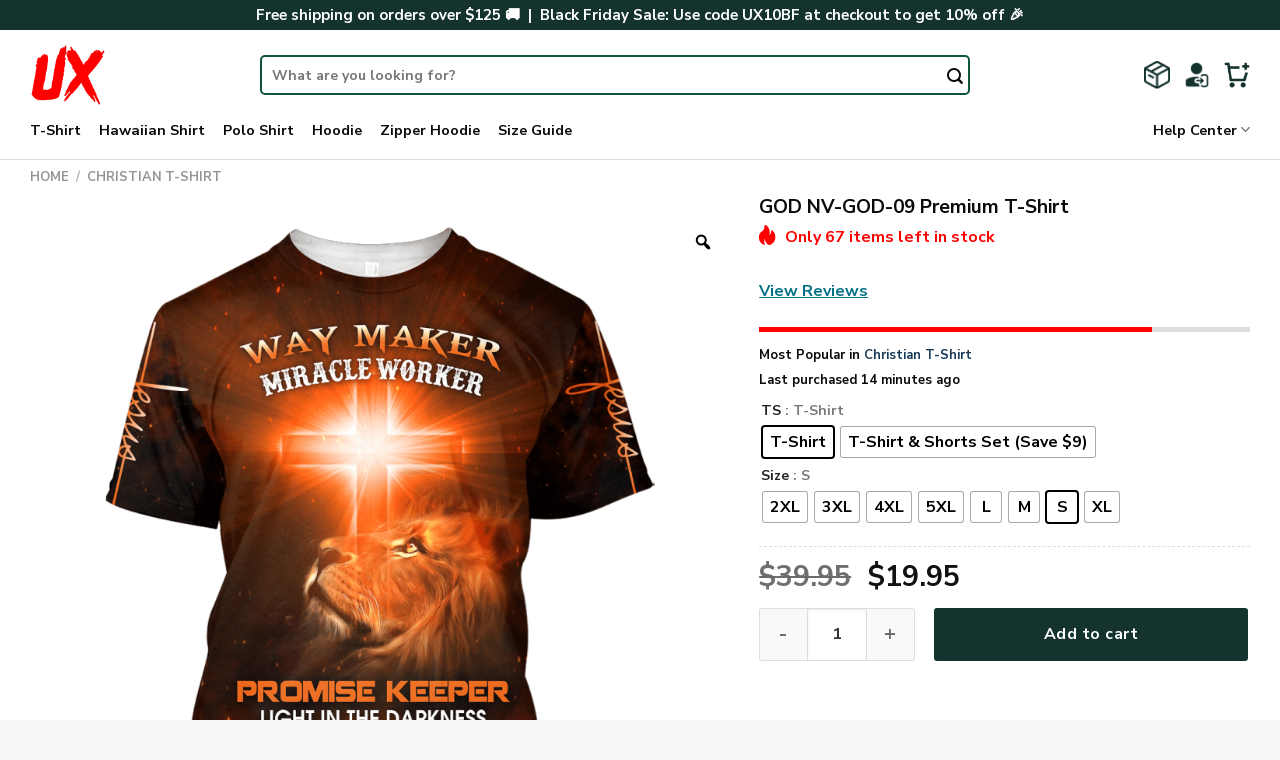

--- FILE ---
content_type: text/html; charset=UTF-8
request_url: https://hippieux.com/product/god-nv-god-09-premium-t-shirt/
body_size: 45276
content:

<!DOCTYPE html>
<html lang="en-US" dir="ltr" class="loading-site no-js">
<head>
	<meta charset="UTF-8" />
	<link rel="profile" href="https://gmpg.org/xfn/11" />
	<link rel="pingback" href="https://hippieux.com/xmlrpc.php" />

	<script>(function(html){html.className = html.className.replace(/\bno-js\b/,'js')})(document.documentElement);</script>
<meta name='robots' content='index, follow, max-image-preview:large, max-snippet:-1, max-video-preview:-1' />
<meta name="viewport" content="width=device-width, initial-scale=1, maximum-scale=1" />
	<!-- This site is optimized with the Yoast SEO plugin v23.9 - https://yoast.com/wordpress/plugins/seo/ -->
	<title>GOD NV-GOD-09 Premium T-Shirt - Hippie UX</title>
	<link rel="canonical" href="https://hippieux.com/product/god-nv-god-09-premium-t-shirt/" />
	<meta property="og:locale" content="en_US" />
	<meta property="og:type" content="article" />
	<meta property="og:title" content="GOD NV-GOD-09 Premium T-Shirt - Hippie UX" />
	<meta property="og:description" content="[block_desc id=&#8221;t-shirt-content&#8221;]" />
	<meta property="og:url" content="https://hippieux.com/product/god-nv-god-09-premium-t-shirt/" />
	<meta property="og:site_name" content="Hippie UX" />
	<meta property="article:modified_time" content="2024-07-09T03:20:54+00:00" />
	<meta property="og:image" content="https://hippieux.com/wp-content/uploads/2024/07/1660698209206bd0c455.png" />
	<meta property="og:image:width" content="1500" />
	<meta property="og:image:height" content="1500" />
	<meta property="og:image:type" content="image/png" />
	<meta name="twitter:card" content="summary_large_image" />
	<script type="application/ld+json" class="yoast-schema-graph">{"@context":"https://schema.org","@graph":[{"@type":"WebPage","@id":"https://hippieux.com/product/god-nv-god-09-premium-t-shirt/","url":"https://hippieux.com/product/god-nv-god-09-premium-t-shirt/","name":"GOD NV-GOD-09 Premium T-Shirt - Hippie UX","isPartOf":{"@id":"https://hippieux.com/#website"},"primaryImageOfPage":{"@id":"https://hippieux.com/product/god-nv-god-09-premium-t-shirt/#primaryimage"},"image":{"@id":"https://hippieux.com/product/god-nv-god-09-premium-t-shirt/#primaryimage"},"thumbnailUrl":"https://hippieux.com/wp-content/uploads/2024/07/1660698209206bd0c455.png","datePublished":"2024-07-09T03:19:41+00:00","dateModified":"2024-07-09T03:20:54+00:00","breadcrumb":{"@id":"https://hippieux.com/product/god-nv-god-09-premium-t-shirt/#breadcrumb"},"inLanguage":"en-US","potentialAction":[{"@type":"ReadAction","target":["https://hippieux.com/product/god-nv-god-09-premium-t-shirt/"]}]},{"@type":"ImageObject","inLanguage":"en-US","@id":"https://hippieux.com/product/god-nv-god-09-premium-t-shirt/#primaryimage","url":"https://hippieux.com/wp-content/uploads/2024/07/1660698209206bd0c455.png","contentUrl":"https://hippieux.com/wp-content/uploads/2024/07/1660698209206bd0c455.png","width":1500,"height":1500},{"@type":"BreadcrumbList","@id":"https://hippieux.com/product/god-nv-god-09-premium-t-shirt/#breadcrumb","itemListElement":[{"@type":"ListItem","position":1,"name":"Home","item":"https://hippieux.com/"},{"@type":"ListItem","position":2,"name":"Shop","item":"https://hippieux.com/shop/"},{"@type":"ListItem","position":3,"name":"GOD NV-GOD-09 Premium T-Shirt"}]},{"@type":"WebSite","@id":"https://hippieux.com/#website","url":"https://hippieux.com/","name":"Hippie UX","description":"","potentialAction":[{"@type":"SearchAction","target":{"@type":"EntryPoint","urlTemplate":"https://hippieux.com/?s={search_term_string}"},"query-input":{"@type":"PropertyValueSpecification","valueRequired":true,"valueName":"search_term_string"}}],"inLanguage":"en-US"}]}</script>
	<!-- / Yoast SEO plugin. -->


<link rel='dns-prefetch' href='//static.klaviyo.com' />
<link rel='dns-prefetch' href='//assets.snclouds.com' />
<link rel='dns-prefetch' href='//cdn.jsdelivr.net' />
<link rel='prefetch' href='https://hippieux.com/wp-content/themes/flatsome/assets/js/chunk.countup.js?ver=3.16.2' />
<link rel='prefetch' href='https://hippieux.com/wp-content/themes/flatsome/assets/js/chunk.sticky-sidebar.js?ver=3.16.2' />
<link rel='prefetch' href='https://hippieux.com/wp-content/themes/flatsome/assets/js/chunk.tooltips.js?ver=3.16.2' />
<link rel='prefetch' href='https://hippieux.com/wp-content/themes/flatsome/assets/js/chunk.vendors-popups.js?ver=3.16.2' />
<link rel='prefetch' href='https://hippieux.com/wp-content/themes/flatsome/assets/js/chunk.vendors-slider.js?ver=3.16.2' />
<link rel="alternate" type="application/rss+xml" title="Hippie UX &raquo; Feed" href="https://hippieux.com/feed/" />
<link rel="alternate" type="application/rss+xml" title="Hippie UX &raquo; Comments Feed" href="https://hippieux.com/comments/feed/" />
<link rel="alternate" type="application/rss+xml" title="Hippie UX &raquo; GOD NV-GOD-09 Premium T-Shirt Comments Feed" href="https://hippieux.com/product/god-nv-god-09-premium-t-shirt/feed/" />
<link rel="alternate" title="oEmbed (JSON)" type="application/json+oembed" href="https://hippieux.com/wp-json/oembed/1.0/embed?url=https%3A%2F%2Fhippieux.com%2Fproduct%2Fgod-nv-god-09-premium-t-shirt%2F" />
<link rel="alternate" title="oEmbed (XML)" type="text/xml+oembed" href="https://hippieux.com/wp-json/oembed/1.0/embed?url=https%3A%2F%2Fhippieux.com%2Fproduct%2Fgod-nv-god-09-premium-t-shirt%2F&#038;format=xml" />
<style id='wp-img-auto-sizes-contain-inline-css' type='text/css'>
img:is([sizes=auto i],[sizes^="auto," i]){contain-intrinsic-size:3000px 1500px}
/*# sourceURL=wp-img-auto-sizes-contain-inline-css */
</style>

<style id='wp-emoji-styles-inline-css' type='text/css'>

	img.wp-smiley, img.emoji {
		display: inline !important;
		border: none !important;
		box-shadow: none !important;
		height: 1em !important;
		width: 1em !important;
		margin: 0 0.07em !important;
		vertical-align: -0.1em !important;
		background: none !important;
		padding: 0 !important;
	}
/*# sourceURL=wp-emoji-styles-inline-css */
</style>
<style id='wp-block-library-inline-css' type='text/css'>
:root{--wp-block-synced-color:#7a00df;--wp-block-synced-color--rgb:122,0,223;--wp-bound-block-color:var(--wp-block-synced-color);--wp-editor-canvas-background:#ddd;--wp-admin-theme-color:#007cba;--wp-admin-theme-color--rgb:0,124,186;--wp-admin-theme-color-darker-10:#006ba1;--wp-admin-theme-color-darker-10--rgb:0,107,160.5;--wp-admin-theme-color-darker-20:#005a87;--wp-admin-theme-color-darker-20--rgb:0,90,135;--wp-admin-border-width-focus:2px}@media (min-resolution:192dpi){:root{--wp-admin-border-width-focus:1.5px}}.wp-element-button{cursor:pointer}:root .has-very-light-gray-background-color{background-color:#eee}:root .has-very-dark-gray-background-color{background-color:#313131}:root .has-very-light-gray-color{color:#eee}:root .has-very-dark-gray-color{color:#313131}:root .has-vivid-green-cyan-to-vivid-cyan-blue-gradient-background{background:linear-gradient(135deg,#00d084,#0693e3)}:root .has-purple-crush-gradient-background{background:linear-gradient(135deg,#34e2e4,#4721fb 50%,#ab1dfe)}:root .has-hazy-dawn-gradient-background{background:linear-gradient(135deg,#faaca8,#dad0ec)}:root .has-subdued-olive-gradient-background{background:linear-gradient(135deg,#fafae1,#67a671)}:root .has-atomic-cream-gradient-background{background:linear-gradient(135deg,#fdd79a,#004a59)}:root .has-nightshade-gradient-background{background:linear-gradient(135deg,#330968,#31cdcf)}:root .has-midnight-gradient-background{background:linear-gradient(135deg,#020381,#2874fc)}:root{--wp--preset--font-size--normal:16px;--wp--preset--font-size--huge:42px}.has-regular-font-size{font-size:1em}.has-larger-font-size{font-size:2.625em}.has-normal-font-size{font-size:var(--wp--preset--font-size--normal)}.has-huge-font-size{font-size:var(--wp--preset--font-size--huge)}.has-text-align-center{text-align:center}.has-text-align-left{text-align:left}.has-text-align-right{text-align:right}.has-fit-text{white-space:nowrap!important}#end-resizable-editor-section{display:none}.aligncenter{clear:both}.items-justified-left{justify-content:flex-start}.items-justified-center{justify-content:center}.items-justified-right{justify-content:flex-end}.items-justified-space-between{justify-content:space-between}.screen-reader-text{border:0;clip-path:inset(50%);height:1px;margin:-1px;overflow:hidden;padding:0;position:absolute;width:1px;word-wrap:normal!important}.screen-reader-text:focus{background-color:#ddd;clip-path:none;color:#444;display:block;font-size:1em;height:auto;left:5px;line-height:normal;padding:15px 23px 14px;text-decoration:none;top:5px;width:auto;z-index:100000}html :where(.has-border-color){border-style:solid}html :where([style*=border-top-color]){border-top-style:solid}html :where([style*=border-right-color]){border-right-style:solid}html :where([style*=border-bottom-color]){border-bottom-style:solid}html :where([style*=border-left-color]){border-left-style:solid}html :where([style*=border-width]){border-style:solid}html :where([style*=border-top-width]){border-top-style:solid}html :where([style*=border-right-width]){border-right-style:solid}html :where([style*=border-bottom-width]){border-bottom-style:solid}html :where([style*=border-left-width]){border-left-style:solid}html :where(img[class*=wp-image-]){height:auto;max-width:100%}:where(figure){margin:0 0 1em}html :where(.is-position-sticky){--wp-admin--admin-bar--position-offset:var(--wp-admin--admin-bar--height,0px)}@media screen and (max-width:600px){html :where(.is-position-sticky){--wp-admin--admin-bar--position-offset:0px}}

/*# sourceURL=wp-block-library-inline-css */
</style><link rel='stylesheet' id='wc-blocks-style-css' href='https://hippieux.com/wp-content/plugins/woocommerce/assets/client/blocks/wc-blocks.css?ver=wc-8.8.6' type='text/css' media='all' />
<style id='global-styles-inline-css' type='text/css'>
:root{--wp--preset--aspect-ratio--square: 1;--wp--preset--aspect-ratio--4-3: 4/3;--wp--preset--aspect-ratio--3-4: 3/4;--wp--preset--aspect-ratio--3-2: 3/2;--wp--preset--aspect-ratio--2-3: 2/3;--wp--preset--aspect-ratio--16-9: 16/9;--wp--preset--aspect-ratio--9-16: 9/16;--wp--preset--color--black: #000000;--wp--preset--color--cyan-bluish-gray: #abb8c3;--wp--preset--color--white: #ffffff;--wp--preset--color--pale-pink: #f78da7;--wp--preset--color--vivid-red: #cf2e2e;--wp--preset--color--luminous-vivid-orange: #ff6900;--wp--preset--color--luminous-vivid-amber: #fcb900;--wp--preset--color--light-green-cyan: #7bdcb5;--wp--preset--color--vivid-green-cyan: #00d084;--wp--preset--color--pale-cyan-blue: #8ed1fc;--wp--preset--color--vivid-cyan-blue: #0693e3;--wp--preset--color--vivid-purple: #9b51e0;--wp--preset--gradient--vivid-cyan-blue-to-vivid-purple: linear-gradient(135deg,rgb(6,147,227) 0%,rgb(155,81,224) 100%);--wp--preset--gradient--light-green-cyan-to-vivid-green-cyan: linear-gradient(135deg,rgb(122,220,180) 0%,rgb(0,208,130) 100%);--wp--preset--gradient--luminous-vivid-amber-to-luminous-vivid-orange: linear-gradient(135deg,rgb(252,185,0) 0%,rgb(255,105,0) 100%);--wp--preset--gradient--luminous-vivid-orange-to-vivid-red: linear-gradient(135deg,rgb(255,105,0) 0%,rgb(207,46,46) 100%);--wp--preset--gradient--very-light-gray-to-cyan-bluish-gray: linear-gradient(135deg,rgb(238,238,238) 0%,rgb(169,184,195) 100%);--wp--preset--gradient--cool-to-warm-spectrum: linear-gradient(135deg,rgb(74,234,220) 0%,rgb(151,120,209) 20%,rgb(207,42,186) 40%,rgb(238,44,130) 60%,rgb(251,105,98) 80%,rgb(254,248,76) 100%);--wp--preset--gradient--blush-light-purple: linear-gradient(135deg,rgb(255,206,236) 0%,rgb(152,150,240) 100%);--wp--preset--gradient--blush-bordeaux: linear-gradient(135deg,rgb(254,205,165) 0%,rgb(254,45,45) 50%,rgb(107,0,62) 100%);--wp--preset--gradient--luminous-dusk: linear-gradient(135deg,rgb(255,203,112) 0%,rgb(199,81,192) 50%,rgb(65,88,208) 100%);--wp--preset--gradient--pale-ocean: linear-gradient(135deg,rgb(255,245,203) 0%,rgb(182,227,212) 50%,rgb(51,167,181) 100%);--wp--preset--gradient--electric-grass: linear-gradient(135deg,rgb(202,248,128) 0%,rgb(113,206,126) 100%);--wp--preset--gradient--midnight: linear-gradient(135deg,rgb(2,3,129) 0%,rgb(40,116,252) 100%);--wp--preset--font-size--small: 13px;--wp--preset--font-size--medium: 20px;--wp--preset--font-size--large: 36px;--wp--preset--font-size--x-large: 42px;--wp--preset--spacing--20: 0.44rem;--wp--preset--spacing--30: 0.67rem;--wp--preset--spacing--40: 1rem;--wp--preset--spacing--50: 1.5rem;--wp--preset--spacing--60: 2.25rem;--wp--preset--spacing--70: 3.38rem;--wp--preset--spacing--80: 5.06rem;--wp--preset--shadow--natural: 6px 6px 9px rgba(0, 0, 0, 0.2);--wp--preset--shadow--deep: 12px 12px 50px rgba(0, 0, 0, 0.4);--wp--preset--shadow--sharp: 6px 6px 0px rgba(0, 0, 0, 0.2);--wp--preset--shadow--outlined: 6px 6px 0px -3px rgb(255, 255, 255), 6px 6px rgb(0, 0, 0);--wp--preset--shadow--crisp: 6px 6px 0px rgb(0, 0, 0);}:where(.is-layout-flex){gap: 0.5em;}:where(.is-layout-grid){gap: 0.5em;}body .is-layout-flex{display: flex;}.is-layout-flex{flex-wrap: wrap;align-items: center;}.is-layout-flex > :is(*, div){margin: 0;}body .is-layout-grid{display: grid;}.is-layout-grid > :is(*, div){margin: 0;}:where(.wp-block-columns.is-layout-flex){gap: 2em;}:where(.wp-block-columns.is-layout-grid){gap: 2em;}:where(.wp-block-post-template.is-layout-flex){gap: 1.25em;}:where(.wp-block-post-template.is-layout-grid){gap: 1.25em;}.has-black-color{color: var(--wp--preset--color--black) !important;}.has-cyan-bluish-gray-color{color: var(--wp--preset--color--cyan-bluish-gray) !important;}.has-white-color{color: var(--wp--preset--color--white) !important;}.has-pale-pink-color{color: var(--wp--preset--color--pale-pink) !important;}.has-vivid-red-color{color: var(--wp--preset--color--vivid-red) !important;}.has-luminous-vivid-orange-color{color: var(--wp--preset--color--luminous-vivid-orange) !important;}.has-luminous-vivid-amber-color{color: var(--wp--preset--color--luminous-vivid-amber) !important;}.has-light-green-cyan-color{color: var(--wp--preset--color--light-green-cyan) !important;}.has-vivid-green-cyan-color{color: var(--wp--preset--color--vivid-green-cyan) !important;}.has-pale-cyan-blue-color{color: var(--wp--preset--color--pale-cyan-blue) !important;}.has-vivid-cyan-blue-color{color: var(--wp--preset--color--vivid-cyan-blue) !important;}.has-vivid-purple-color{color: var(--wp--preset--color--vivid-purple) !important;}.has-black-background-color{background-color: var(--wp--preset--color--black) !important;}.has-cyan-bluish-gray-background-color{background-color: var(--wp--preset--color--cyan-bluish-gray) !important;}.has-white-background-color{background-color: var(--wp--preset--color--white) !important;}.has-pale-pink-background-color{background-color: var(--wp--preset--color--pale-pink) !important;}.has-vivid-red-background-color{background-color: var(--wp--preset--color--vivid-red) !important;}.has-luminous-vivid-orange-background-color{background-color: var(--wp--preset--color--luminous-vivid-orange) !important;}.has-luminous-vivid-amber-background-color{background-color: var(--wp--preset--color--luminous-vivid-amber) !important;}.has-light-green-cyan-background-color{background-color: var(--wp--preset--color--light-green-cyan) !important;}.has-vivid-green-cyan-background-color{background-color: var(--wp--preset--color--vivid-green-cyan) !important;}.has-pale-cyan-blue-background-color{background-color: var(--wp--preset--color--pale-cyan-blue) !important;}.has-vivid-cyan-blue-background-color{background-color: var(--wp--preset--color--vivid-cyan-blue) !important;}.has-vivid-purple-background-color{background-color: var(--wp--preset--color--vivid-purple) !important;}.has-black-border-color{border-color: var(--wp--preset--color--black) !important;}.has-cyan-bluish-gray-border-color{border-color: var(--wp--preset--color--cyan-bluish-gray) !important;}.has-white-border-color{border-color: var(--wp--preset--color--white) !important;}.has-pale-pink-border-color{border-color: var(--wp--preset--color--pale-pink) !important;}.has-vivid-red-border-color{border-color: var(--wp--preset--color--vivid-red) !important;}.has-luminous-vivid-orange-border-color{border-color: var(--wp--preset--color--luminous-vivid-orange) !important;}.has-luminous-vivid-amber-border-color{border-color: var(--wp--preset--color--luminous-vivid-amber) !important;}.has-light-green-cyan-border-color{border-color: var(--wp--preset--color--light-green-cyan) !important;}.has-vivid-green-cyan-border-color{border-color: var(--wp--preset--color--vivid-green-cyan) !important;}.has-pale-cyan-blue-border-color{border-color: var(--wp--preset--color--pale-cyan-blue) !important;}.has-vivid-cyan-blue-border-color{border-color: var(--wp--preset--color--vivid-cyan-blue) !important;}.has-vivid-purple-border-color{border-color: var(--wp--preset--color--vivid-purple) !important;}.has-vivid-cyan-blue-to-vivid-purple-gradient-background{background: var(--wp--preset--gradient--vivid-cyan-blue-to-vivid-purple) !important;}.has-light-green-cyan-to-vivid-green-cyan-gradient-background{background: var(--wp--preset--gradient--light-green-cyan-to-vivid-green-cyan) !important;}.has-luminous-vivid-amber-to-luminous-vivid-orange-gradient-background{background: var(--wp--preset--gradient--luminous-vivid-amber-to-luminous-vivid-orange) !important;}.has-luminous-vivid-orange-to-vivid-red-gradient-background{background: var(--wp--preset--gradient--luminous-vivid-orange-to-vivid-red) !important;}.has-very-light-gray-to-cyan-bluish-gray-gradient-background{background: var(--wp--preset--gradient--very-light-gray-to-cyan-bluish-gray) !important;}.has-cool-to-warm-spectrum-gradient-background{background: var(--wp--preset--gradient--cool-to-warm-spectrum) !important;}.has-blush-light-purple-gradient-background{background: var(--wp--preset--gradient--blush-light-purple) !important;}.has-blush-bordeaux-gradient-background{background: var(--wp--preset--gradient--blush-bordeaux) !important;}.has-luminous-dusk-gradient-background{background: var(--wp--preset--gradient--luminous-dusk) !important;}.has-pale-ocean-gradient-background{background: var(--wp--preset--gradient--pale-ocean) !important;}.has-electric-grass-gradient-background{background: var(--wp--preset--gradient--electric-grass) !important;}.has-midnight-gradient-background{background: var(--wp--preset--gradient--midnight) !important;}.has-small-font-size{font-size: var(--wp--preset--font-size--small) !important;}.has-medium-font-size{font-size: var(--wp--preset--font-size--medium) !important;}.has-large-font-size{font-size: var(--wp--preset--font-size--large) !important;}.has-x-large-font-size{font-size: var(--wp--preset--font-size--x-large) !important;}
/*# sourceURL=global-styles-inline-css */
</style>

<style id='classic-theme-styles-inline-css' type='text/css'>
/*! This file is auto-generated */
.wp-block-button__link{color:#fff;background-color:#32373c;border-radius:9999px;box-shadow:none;text-decoration:none;padding:calc(.667em + 2px) calc(1.333em + 2px);font-size:1.125em}.wp-block-file__button{background:#32373c;color:#fff;text-decoration:none}
/*# sourceURL=/wp-includes/css/classic-themes.min.css */
</style>
<link rel='stylesheet' id='cr-frontend-css-css' href='https://hippieux.com/wp-content/plugins/customer-reviews-woocommerce/css/frontend.css?ver=5.90.0' type='text/css' media='all' />
<link rel='stylesheet' id='contact-form-7-css' href='https://hippieux.com/wp-content/plugins/contact-form-7/includes/css/styles.css?ver=6.1.1' type='text/css' media='all' />
<link rel='stylesheet' id='delivery-timeline-plugin-style-css' href='https://hippieux.com/wp-content/plugins/woo-delivery-time/css/delivery-timeline.css?ver=6.9' type='text/css' media='all' />
<link rel='stylesheet' id='photoswipe-css' href='https://hippieux.com/wp-content/plugins/woocommerce/assets/css/photoswipe/photoswipe.min.css?ver=8.8.6' type='text/css' media='all' />
<link rel='stylesheet' id='photoswipe-default-skin-css' href='https://hippieux.com/wp-content/plugins/woocommerce/assets/css/photoswipe/default-skin/default-skin.min.css?ver=8.8.6' type='text/css' media='all' />
<style id='woocommerce-inline-inline-css' type='text/css'>
.woocommerce form .form-row .required { visibility: visible; }
/*# sourceURL=woocommerce-inline-inline-css */
</style>
<link rel='stylesheet' id='woo-variation-gallery-slider-css' href='https://hippieux.com/wp-content/plugins/woo-variation-gallery/assets/css/slick.min.css?ver=1.8.1' type='text/css' media='all' />
<link rel='stylesheet' id='dashicons-css' href='https://hippieux.com/wp-includes/css/dashicons.min.css?ver=6.9' type='text/css' media='all' />
<style id='dashicons-inline-css' type='text/css'>
[data-font="Dashicons"]:before {font-family: 'Dashicons' !important;content: attr(data-icon) !important;speak: none !important;font-weight: normal !important;font-variant: normal !important;text-transform: none !important;line-height: 1 !important;font-style: normal !important;-webkit-font-smoothing: antialiased !important;-moz-osx-font-smoothing: grayscale !important;}
/*# sourceURL=dashicons-inline-css */
</style>
<link rel='stylesheet' id='woo-variation-gallery-css' href='https://hippieux.com/wp-content/plugins/woo-variation-gallery/assets/css/frontend.min.css?ver=1754993954' type='text/css' media='all' />
<style id='woo-variation-gallery-inline-css' type='text/css'>
:root {--wvg-thumbnail-item: 4;--wvg-thumbnail-item-gap: 10px;--wvg-single-image-size: 900px;--wvg-gallery-width: 100%;--wvg-gallery-margin: 30px;}/* Default Width */.woo-variation-product-gallery {max-width: 100% !important;width: 100%;}/* Medium Devices, Desktops */@media only screen and (max-width: 992px) {.woo-variation-product-gallery {width: 992px;max-width: 100% !important;}}/* Small Devices, Tablets */@media only screen and (max-width: 768px) {.woo-variation-product-gallery {width: 768px;max-width: 100% !important; float: none;}}/* Extra Small Devices, Phones */@media only screen and (max-width: 480px) {.woo-variation-product-gallery {width: 480px;max-width: 100% !important; float: none;}}
/*# sourceURL=woo-variation-gallery-inline-css */
</style>
<link rel='stylesheet' id='woo-variation-swatches-css' href='https://hippieux.com/wp-content/plugins/woo-variation-swatches/assets/css/frontend.min.css?ver=1754993954' type='text/css' media='all' />
<style id='woo-variation-swatches-inline-css' type='text/css'>
:root {
--wvs-tick:url("data:image/svg+xml;utf8,%3Csvg filter='drop-shadow(0px 0px 2px rgb(0 0 0 / .8))' xmlns='http://www.w3.org/2000/svg'  viewBox='0 0 30 30'%3E%3Cpath fill='none' stroke='%23ffffff' stroke-linecap='round' stroke-linejoin='round' stroke-width='4' d='M4 16L11 23 27 7'/%3E%3C/svg%3E");

--wvs-cross:url("data:image/svg+xml;utf8,%3Csvg filter='drop-shadow(0px 0px 5px rgb(255 255 255 / .6))' xmlns='http://www.w3.org/2000/svg' width='72px' height='72px' viewBox='0 0 24 24'%3E%3Cpath fill='none' stroke='%23ff0000' stroke-linecap='round' stroke-width='0.6' d='M5 5L19 19M19 5L5 19'/%3E%3C/svg%3E");
--wvs-single-product-item-width:30px;
--wvs-single-product-item-height:30px;
--wvs-single-product-item-font-size:16px}
/*# sourceURL=woo-variation-swatches-inline-css */
</style>
<link rel='stylesheet' id='gateway-css' href='https://hippieux.com/wp-content/plugins/woocommerce-paypal-payments/modules/ppcp-button/assets/css/gateway.css?ver=3.0.9' type='text/css' media='all' />
<link rel='stylesheet' id='wcpa-frontend-css' href='https://hippieux.com/wp-content/plugins/woo-custom-product-addons-pro/assets/css/style_1.css?ver=5.1.0' type='text/css' media='all' />
<link rel='stylesheet' id='flexible-shipping-free-shipping-css' href='https://hippieux.com/wp-content/plugins/flexible-shipping/assets/dist/css/free-shipping.css?ver=6.3.0.2' type='text/css' media='all' />
<link rel='stylesheet' id='sgbmsm-css-css' href='https://assets.snclouds.com/salesgen/upsellblast/v0.6.4/styles.min.css?ver=0.6.4' type='text/css' media='all' />
<style id='sgbmsm-css-inline-css' type='text/css'>
body .salesgen-ub-announcement-product{text-align:left}
/*# sourceURL=sgbmsm-css-inline-css */
</style>
<link rel='stylesheet' id='flatsome-main-css' href='https://hippieux.com/wp-content/themes/flatsome/assets/css/flatsome.css?ver=3.16.2' type='text/css' media='all' />
<style id='flatsome-main-inline-css' type='text/css'>
@font-face {
				font-family: "fl-icons";
				font-display: block;
				src: url(https://hippieux.com/wp-content/themes/flatsome/assets/css/icons/fl-icons.eot?v=3.16.2);
				src:
					url(https://hippieux.com/wp-content/themes/flatsome/assets/css/icons/fl-icons.eot#iefix?v=3.16.2) format("embedded-opentype"),
					url(https://hippieux.com/wp-content/themes/flatsome/assets/css/icons/fl-icons.woff2?v=3.16.2) format("woff2"),
					url(https://hippieux.com/wp-content/themes/flatsome/assets/css/icons/fl-icons.ttf?v=3.16.2) format("truetype"),
					url(https://hippieux.com/wp-content/themes/flatsome/assets/css/icons/fl-icons.woff?v=3.16.2) format("woff"),
					url(https://hippieux.com/wp-content/themes/flatsome/assets/css/icons/fl-icons.svg?v=3.16.2#fl-icons) format("svg");
			}
/*# sourceURL=flatsome-main-inline-css */
</style>
<link rel='stylesheet' id='flatsome-shop-css' href='https://hippieux.com/wp-content/themes/flatsome/assets/css/flatsome-shop.css?ver=3.16.2' type='text/css' media='all' />
<link rel='stylesheet' id='flatsome-style-css' href='https://hippieux.com/wp-content/themes/flatsome-child/style.css?ver=3.0' type='text/css' media='all' />
<script type="text/template" id="tmpl-variation-template">
	<div class="woocommerce-variation-description">{{{ data.variation.variation_description }}}</div>
	<div class="woocommerce-variation-price">{{{ data.variation.price_html }}}</div>
	<div class="woocommerce-variation-availability">{{{ data.variation.availability_html }}}</div>
</script>
<script type="text/template" id="tmpl-unavailable-variation-template">
	<p>Sorry, this product is unavailable. Please choose a different combination.</p>
</script>
<script type="text/javascript" src="https://hippieux.com/wp-includes/js/jquery/jquery.min.js?ver=3.7.1" id="jquery-core-js"></script>
<script type="text/javascript" src="https://hippieux.com/wp-includes/js/jquery/jquery-migrate.min.js?ver=3.4.1" id="jquery-migrate-js"></script>
<script type="text/javascript" src="https://hippieux.com/wp-content/plugins/woocommerce/assets/js/jquery-blockui/jquery.blockUI.min.js?ver=2.7.0-wc.8.8.6" id="jquery-blockui-js" data-wp-strategy="defer"></script>
<script type="text/javascript" id="wc-add-to-cart-js-extra">
/* <![CDATA[ */
var wc_add_to_cart_params = {"ajax_url":"/wp-admin/admin-ajax.php","wc_ajax_url":"/?wc-ajax=%%endpoint%%","i18n_view_cart":"View cart","cart_url":"https://hippieux.com/cart/","is_cart":"","cart_redirect_after_add":"no"};
//# sourceURL=wc-add-to-cart-js-extra
/* ]]> */
</script>
<script type="text/javascript" src="https://hippieux.com/wp-content/plugins/woocommerce/assets/js/frontend/add-to-cart.min.js?ver=8.8.6" id="wc-add-to-cart-js" defer="defer" data-wp-strategy="defer"></script>
<script type="text/javascript" src="https://hippieux.com/wp-content/plugins/woocommerce/assets/js/zoom/jquery.zoom.min.js?ver=1.7.21-wc.8.8.6" id="zoom-js" defer="defer" data-wp-strategy="defer"></script>
<script type="text/javascript" src="https://hippieux.com/wp-content/plugins/woocommerce/assets/js/photoswipe/photoswipe.min.js?ver=4.1.1-wc.8.8.6" id="photoswipe-js" defer="defer" data-wp-strategy="defer"></script>
<script type="text/javascript" src="https://hippieux.com/wp-content/plugins/woocommerce/assets/js/photoswipe/photoswipe-ui-default.min.js?ver=4.1.1-wc.8.8.6" id="photoswipe-ui-default-js" defer="defer" data-wp-strategy="defer"></script>
<script type="text/javascript" id="wc-single-product-js-extra">
/* <![CDATA[ */
var wc_single_product_params = {"i18n_required_rating_text":"Please select a rating","review_rating_required":"yes","flexslider":{"rtl":false,"animation":"slide","smoothHeight":true,"directionNav":false,"controlNav":"thumbnails","slideshow":false,"animationSpeed":500,"animationLoop":false,"allowOneSlide":false},"zoom_enabled":"1","zoom_options":[],"photoswipe_enabled":"1","photoswipe_options":{"shareEl":false,"closeOnScroll":false,"history":false,"hideAnimationDuration":0,"showAnimationDuration":0},"flexslider_enabled":""};
//# sourceURL=wc-single-product-js-extra
/* ]]> */
</script>
<script type="text/javascript" src="https://hippieux.com/wp-content/plugins/woocommerce/assets/js/frontend/single-product.min.js?ver=8.8.6" id="wc-single-product-js" defer="defer" data-wp-strategy="defer"></script>
<script type="text/javascript" src="https://hippieux.com/wp-content/plugins/woocommerce/assets/js/js-cookie/js.cookie.min.js?ver=2.1.4-wc.8.8.6" id="js-cookie-js" defer="defer" data-wp-strategy="defer"></script>
<script type="text/javascript" id="woocommerce-js-extra">
/* <![CDATA[ */
var woocommerce_params = {"ajax_url":"/wp-admin/admin-ajax.php","wc_ajax_url":"/?wc-ajax=%%endpoint%%"};
//# sourceURL=woocommerce-js-extra
/* ]]> */
</script>
<script type="text/javascript" src="https://hippieux.com/wp-content/plugins/woocommerce/assets/js/frontend/woocommerce.min.js?ver=8.8.6" id="woocommerce-js" defer="defer" data-wp-strategy="defer"></script>
<script type="text/javascript" src="https://hippieux.com/wp-includes/js/underscore.min.js?ver=1.13.7" id="underscore-js"></script>
<script type="text/javascript" id="wp-util-js-extra">
/* <![CDATA[ */
var _wpUtilSettings = {"ajax":{"url":"/wp-admin/admin-ajax.php"}};
//# sourceURL=wp-util-js-extra
/* ]]> */
</script>
<script type="text/javascript" src="https://hippieux.com/wp-includes/js/wp-util.min.js?ver=6.9" id="wp-util-js"></script>
<script type="text/javascript" src="https://hippieux.com/wp-content/themes/flatsome-child/custom-woo-custom-product-addons-pro.js?ver=6.9" id="customize-js"></script>
<link rel="https://api.w.org/" href="https://hippieux.com/wp-json/" /><link rel="alternate" title="JSON" type="application/json" href="https://hippieux.com/wp-json/wp/v2/product/232928" /><link rel="EditURI" type="application/rsd+xml" title="RSD" href="https://hippieux.com/xmlrpc.php?rsd" />
<meta name="generator" content="WordPress 6.9" />
<meta name="generator" content="WooCommerce 8.8.6" />
<link rel='shortlink' href='https://hippieux.com/?p=232928' />

		<!-- GA Google Analytics @ https://m0n.co/ga -->
		<script async src="https://www.googletagmanager.com/gtag/js?id=G-8YYCE9ZMTR"></script>
		<script>
			window.dataLayer = window.dataLayer || [];
			function gtag(){dataLayer.push(arguments);}
			gtag('js', new Date());
			gtag('config', 'G-8YYCE9ZMTR');
		</script>

	<style>.bg{opacity: 0; transition: opacity 1s; -webkit-transition: opacity 1s;} .bg-loaded{opacity: 1;}</style><!-- Google tag (gtag.js) -->
<script async src="https://www.googletagmanager.com/gtag/js?id=G-8YYCE9ZMTR"></script>
<script>
  window.dataLayer = window.dataLayer || [];
  function gtag(){dataLayer.push(arguments);}
  gtag('js', new Date());

  gtag('config', 'G-8YYCE9ZMTR');
</script>
<!-- Meta Pixel Code -->
<script>
!function(f,b,e,v,n,t,s)
{if(f.fbq)return;n=f.fbq=function(){n.callMethod?
n.callMethod.apply(n,arguments):n.queue.push(arguments)};
if(!f._fbq)f._fbq=n;n.push=n;n.loaded=!0;n.version='2.0';
n.queue=[];t=b.createElement(e);t.async=!0;
t.src=v;s=b.getElementsByTagName(e)[0];
s.parentNode.insertBefore(t,s)}(window, document,'script',
'https://connect.facebook.net/en_US/fbevents.js');
fbq('init', '382545087148569');
fbq('track', 'PageView');
</script>
<noscript><img height="1" width="1" style="display:none"
src="https://www.facebook.com/tr?id=382545087148569&ev=PageView&noscript=1"
/></noscript>
<!-- End Meta Pixel Code -->	<noscript><style>.woocommerce-product-gallery{ opacity: 1 !important; }</style></noscript>
	<style>:root{  --wcpasectiontitlesize:14px;   --wcpalabelsize:14px;   --wcpadescsize:13px;   --wcpaerrorsize:13px;   --wcpalabelweight:normal;   --wcpadescweight:normal;   --wcpaborderwidth:1px;   --wcpaborderradius:6px;   --wcpainputheight:45px;   --wcpachecklabelsize:14px;   --wcpacheckborderwidth:1px;   --wcpacheckwidth:20px;   --wcpacheckheight:20px;   --wcpacheckborderradius:4px;   --wcpacheckbuttonradius:5px;   --wcpacheckbuttonborder:2px;   --wcpaqtywidth:100px;   --wcpaqtyheight:45px;   --wcpaqtyradius:6px; }:root{  --wcpasectiontitlecolor:#4A4A4A;   --wcpasectiontitlebg:rgba(238,238,238,0.28);   --wcpalinecolor:#Bebebe;   --wcpabuttoncolor:#3340d3;   --wcpalabelcolor:#424242;   --wcpadesccolor:#797979;   --wcpabordercolor:#c6d0e9;   --wcpabordercolorfocus:#3561f3;   --wcpainputbgcolor:#FFFFFF;   --wcpainputcolor:#5d5d5d;   --wcpachecklabelcolor:#4a4a4a;   --wcpacheckbgcolor:#3340d3;   --wcpacheckbordercolor:#B9CBE3;   --wcpachecktickcolor:#ffffff;   --wcparadiobgcolor:#3340d3;   --wcparadiobordercolor:#B9CBE3;   --wcparadioselbordercolor:#3340d3;   --wcpabuttontextcolor:#ffffff;   --wcpaerrorcolor:#F55050;   --wcpacheckbuttoncolor:#CAE2F9;   --wcpacheckbuttonbordercolor:#EEEEEE;   --wcpacheckbuttonselectioncolor:#CECECE;   --wcpaimageselectionoutline:#3340d3;   --wcpaimagetickbg:#2649FF;   --wcpaimagetickcolor:#FFFFFF;   --wcpaimagetickborder:#FFFFFF;   --wcpaimagemagnifierbg:#2649FF;   --wcpaimagemagnifiercolor:#ffffff;   --wcpaimagemagnifierborder:#FFFFFF;   --wcpaimageselectionshadow:rgba(0,0,0,0.25);   --wcpachecktogglebg:#CAE2F9;   --wcpachecktogglecirclecolor:#FFFFFF;   --wcpachecktogglebgactive:#BADA55;   --wcpaqtybuttoncolor:#EEEEEE;   --wcpaqtybuttonhovercolor:#DDDDDD;   --wcpaqtybuttontextcolor:#424242; }:root{  --wcpaleftlabelwidth:120px; }</style><link rel="icon" href="https://hippieux.com/wp-content/uploads/2024/05/cropped-ux-font-overdrive-sunset-2-32x32.png" sizes="32x32" />
<link rel="icon" href="https://hippieux.com/wp-content/uploads/2024/05/cropped-ux-font-overdrive-sunset-2-192x192.png" sizes="192x192" />
<link rel="apple-touch-icon" href="https://hippieux.com/wp-content/uploads/2024/05/cropped-ux-font-overdrive-sunset-2-180x180.png" />
<meta name="msapplication-TileImage" content="https://hippieux.com/wp-content/uploads/2024/05/cropped-ux-font-overdrive-sunset-2-270x270.png" />
<style id="custom-css" type="text/css">:root {--primary-color: #14332e;}.container-width, .full-width .ubermenu-nav, .container, .row{max-width: 1250px}.row.row-collapse{max-width: 1220px}.row.row-small{max-width: 1242.5px}.row.row-large{max-width: 1280px}.header-main{height: 90px}#logo img{max-height: 90px}#logo{width:200px;}#logo img{padding:7px 0;}.header-top{min-height: 30px}.transparent .header-main{height: 90px}.transparent #logo img{max-height: 90px}.has-transparent + .page-title:first-of-type,.has-transparent + #main > .page-title,.has-transparent + #main > div > .page-title,.has-transparent + #main .page-header-wrapper:first-of-type .page-title{padding-top: 170px;}.header.show-on-scroll,.stuck .header-main{height:70px!important}.stuck #logo img{max-height: 70px!important}.search-form{ width: 81%;}.header-bottom {background-color: #ffffff}.top-bar-nav > li > a{line-height: 16px }.stuck .header-main .nav > li > a{line-height: 50px }.header-bottom-nav > li > a{line-height: 16px }@media (max-width: 549px) {.header-main{height: 70px}#logo img{max-height: 70px}}/* Color */.accordion-title.active, .has-icon-bg .icon .icon-inner,.logo a, .primary.is-underline, .primary.is-link, .badge-outline .badge-inner, .nav-outline > li.active> a,.nav-outline >li.active > a, .cart-icon strong,[data-color='primary'], .is-outline.primary{color: #14332e;}/* Color !important */[data-text-color="primary"]{color: #14332e!important;}/* Background Color */[data-text-bg="primary"]{background-color: #14332e;}/* Background */.scroll-to-bullets a,.featured-title, .label-new.menu-item > a:after, .nav-pagination > li > .current,.nav-pagination > li > span:hover,.nav-pagination > li > a:hover,.has-hover:hover .badge-outline .badge-inner,button[type="submit"], .button.wc-forward:not(.checkout):not(.checkout-button), .button.submit-button, .button.primary:not(.is-outline),.featured-table .title,.is-outline:hover, .has-icon:hover .icon-label,.nav-dropdown-bold .nav-column li > a:hover, .nav-dropdown.nav-dropdown-bold > li > a:hover, .nav-dropdown-bold.dark .nav-column li > a:hover, .nav-dropdown.nav-dropdown-bold.dark > li > a:hover, .header-vertical-menu__opener ,.is-outline:hover, .tagcloud a:hover,.grid-tools a, input[type='submit']:not(.is-form), .box-badge:hover .box-text, input.button.alt,.nav-box > li > a:hover,.nav-box > li.active > a,.nav-pills > li.active > a ,.current-dropdown .cart-icon strong, .cart-icon:hover strong, .nav-line-bottom > li > a:before, .nav-line-grow > li > a:before, .nav-line > li > a:before,.banner, .header-top, .slider-nav-circle .flickity-prev-next-button:hover svg, .slider-nav-circle .flickity-prev-next-button:hover .arrow, .primary.is-outline:hover, .button.primary:not(.is-outline), input[type='submit'].primary, input[type='submit'].primary, input[type='reset'].button, input[type='button'].primary, .badge-inner{background-color: #14332e;}/* Border */.nav-vertical.nav-tabs > li.active > a,.scroll-to-bullets a.active,.nav-pagination > li > .current,.nav-pagination > li > span:hover,.nav-pagination > li > a:hover,.has-hover:hover .badge-outline .badge-inner,.accordion-title.active,.featured-table,.is-outline:hover, .tagcloud a:hover,blockquote, .has-border, .cart-icon strong:after,.cart-icon strong,.blockUI:before, .processing:before,.loading-spin, .slider-nav-circle .flickity-prev-next-button:hover svg, .slider-nav-circle .flickity-prev-next-button:hover .arrow, .primary.is-outline:hover{border-color: #14332e}.nav-tabs > li.active > a{border-top-color: #14332e}.widget_shopping_cart_content .blockUI.blockOverlay:before { border-left-color: #14332e }.woocommerce-checkout-review-order .blockUI.blockOverlay:before { border-left-color: #14332e }/* Fill */.slider .flickity-prev-next-button:hover svg,.slider .flickity-prev-next-button:hover .arrow{fill: #14332e;}/* Focus */.primary:focus-visible, .submit-button:focus-visible, button[type="submit"]:focus-visible { outline-color: #14332e!important; }/* Background Color */[data-icon-label]:after, .secondary.is-underline:hover,.secondary.is-outline:hover,.icon-label,.button.secondary:not(.is-outline),.button.alt:not(.is-outline), .badge-inner.on-sale, .button.checkout, .single_add_to_cart_button, .current .breadcrumb-step{ background-color:#14332e; }[data-text-bg="secondary"]{background-color: #14332e;}/* Color */.secondary.is-underline,.secondary.is-link, .secondary.is-outline,.stars a.active, .star-rating:before, .woocommerce-page .star-rating:before,.star-rating span:before, .color-secondary{color: #14332e}/* Color !important */[data-text-color="secondary"]{color: #14332e!important;}/* Border */.secondary.is-outline:hover{border-color:#14332e}/* Focus */.secondary:focus-visible, .alt:focus-visible { outline-color: #14332e!important; }body{color: #0a0a0a}h1,h2,h3,h4,h5,h6,.heading-font{color: #0a0a0a;}body{font-family: "Nunito Sans", sans-serif;}body {font-weight: 700;font-style: normal;}.nav > li > a {font-family: "Nunito Sans", sans-serif;}.mobile-sidebar-levels-2 .nav > li > ul > li > a {font-family: "Nunito Sans", sans-serif;}.nav > li > a,.mobile-sidebar-levels-2 .nav > li > ul > li > a {font-weight: 600;font-style: normal;}h1,h2,h3,h4,h5,h6,.heading-font, .off-canvas-center .nav-sidebar.nav-vertical > li > a{font-family: "Nunito Sans", sans-serif;}h1,h2,h3,h4,h5,h6,.heading-font,.banner h1,.banner h2 {font-weight: 600;font-style: normal;}.alt-font{font-family: "Nunito Sans", sans-serif;}.alt-font {font-weight: 700!important;font-style: normal!important;}.breadcrumbs{text-transform: none;}button,.button{text-transform: none;}.nav > li > a, .links > li > a{text-transform: none;}.section-title span{text-transform: none;}h3.widget-title,span.widget-title{text-transform: none;}.header:not(.transparent) .header-bottom-nav.nav > li > a{color: #0a0a0a;}a{color: #183a59;}@media screen and (min-width: 550px){.products .box-vertical .box-image{min-width: 500px!important;width: 500px!important;}}.absolute-footer, html{background-color: #f8f8f8}button[name='update_cart'] { display: none; }.nav-vertical-fly-out > li + li {border-top-width: 1px; border-top-style: solid;}/* Custom CSS *//*custom header*/.header-search-form-wrapper .form-flat input:not([type="submit"]) {background: #fff;border: 1.5px solid #0f5636;border-radius: 5px;font-size: 14px;max-width: 99.5%;min-height: 40px;min-width: 330px;}.header-bottom{border-bottom:1px solid #ddd;margin: -20px 0 0 0;padding: 10px 0 10px 0;}.searchform .button.icon{margin: 4px 0 0;} .button.icon.is-small i {top: -1px;color: #fff;}.header-account-title {display: inline-block;line-height: 1.6;color:#fff;}.button.icon.is-small {border-width: 0px;margin: 2px 0 0 0;}.nav p {margin: 0;padding-bottom: 0;}.html_topbar_right>.track-order-button {font-size:15px;font-weight:bold;}/*width off-canvas*/.off-canvas-left .mfp-content{width: 90%;}/*width off-canvas*/.off-canvas-left .mfp-content{width: 25%;}.off-canvas-right .mfp-content{width: 25%;}/*size chart*/form{margin-bottom: 0;}div.woo_sc_price_btn_popup {font-weight: 600;margin: -5px;height: 25px;margin-left: -9px;margin-bottom: 10px;border-radius: 10px;font-size: 16px;text-decoration: underline;}.woo_sc_call_popup:hover{ transform: scale(1); box-shadow: 0px 0px 0px 0px #fff;}.woo_sc_modal_content{background: #fff;border-radius: 10px;width: 40%;height: 95%;}/*custom qty*/.single_variation_wrap .quantity input[type=number]{border-radius: 0;height: 53px;margin: 0;max-width: 60px;text-align: center;width: 61px;}.single_variation_wrap .quantity .button.minus{-webkit-appearance: none;display: inline-block;font-size: 20px;height: 53px;margin: 0;padding: 0;width: 48px; border-radius: 3px;}.single_variation_wrap .quantity .button.plus{border-bottom-left-radius: 0!important;border-left: 0;border-top-left-radius: 0!important;}.quantity .button.minus{-webkit-appearance: none;display: inline-block;font-size: 20px;height: 53px;margin: 0;padding: 0;width: 48px;border-radius: 3px;}.quantity .button.plus{-webkit-appearance: none;display: inline-block;font-size: 20px;height: 53px;margin: 0;padding: 0;width: 48px;border-radius: 3px;}/*custom button add to cart*/body.single-product .single_add_to_cart_button {max-width: calc(100% - 177px);}#product-together-submit, .add_to_cart_button, .checkout-button, .quick_buy_container .wc_quick_buy_button, .single_add_to_cart_button, .sticky-add-to-cart .single_add_to_cart_button, .uoymedia-product-omcustom button.btn-add-to-cart, .woocommerce-button, .woocommerce-variation-add-to-cart .single_add_to_cart_button, button.single_add_to_cart_button_clone, button[name=woocommerce_checkout_place_order] {background: var(--primary-color);border: none;border-radius: 3px;color: #fff!important;display: inline-block;font-size: 16px;font-weight: 600;line-height: 53px;min-height: 53px;padding: 0;text-align: center;width: 100%;}.quantity{display: inline-flex;margin-bottom: 15px;margin-right: 15px;opacity: 1;vertical-align: top;white-space: nowrap; }.quantity input[type=number] {height:53px;margin: 0;max-width: 60px;text-align: center;width: 61px}.wc-block-checkout__actions_row .wc-block-components-checkout-place-order-button {height: auto;padding: 1em;width: 100%;background:var(--primary-color) !important;color:#fff;}.wc-block-components-button:not(.is-link) {height: 60px;}/* Custom CSS Tablet */@media (max-width: 849px){/*custom header*/.header-search-form-wrapper .form-flat input:not([type="submit"]) {background: #fff;border: 1.5px solid #0f5636;border-radius: 5px;font-size: 14px;max-width: 99.5%;min-height: 40px;min-width: 330px;}.header-bottom { border-bottom: 0;}.nav p {float: right;padding-bottom: 0;}.header-main {height: 70px;background: #fff;}.header-bottom{background:#fff;}.nav>li>a>i.icon-menu {font-size: 2.5em;color: #6e6d7a;}/*width off-canvas*/.off-canvas-left .mfp-content{width: 100%;height: 90%;border-radius: 0 0 10px 10px;}.sub-menu a{font-size: 13px;font-weight: 400;}.mobile-nav>.search-form, .sidebar-menu .search-form {padding: 15px 0 0 0;max-width: 100%;}.nav-spacing-medium>li {margin: 0 10px;}/*custom qty*/.single_variation_wrap .quantity input[type=number]{border-radius: 0;height: 53px;margin: 0;max-width: 25px;text-align: center;width: 61px;}.single_variation_wrap .quantity .button.minus{-webkit-appearance: none;display: inline-block;font-size: 20px;height: 53px;margin: 0;padding: 0;width: 26px; border-radius: 3px;}.single_variation_wrap .quantity .button.plus{border-bottom-left-radius: 0!important;border-left: 0;border-top-left-radius: 0!important;}.quantity .button.minus{-webkit-appearance: none;display: inline-block;font-size: 20px;height: 53px;margin: 0;padding: 0;width: 26px;border-radius: 3px;}.quantity .button.plus{-webkit-appearance: none;display: inline-block;font-size: 20px;height: 53px;margin: 0;padding: 0;width: 26px;border-radius: 3px;}/*custom button add to cart*/body.single-product .single_add_to_cart_button {max-width: calc(100% - 114px);}#product-together-submit, .add_to_cart_button, .checkout-button, .quick_buy_container .wc_quick_buy_button, .single_add_to_cart_button, .sticky-add-to-cart .single_add_to_cart_button, .uoymedia-product-omcustom button.btn-add-to-cart, .woocommerce-button, .woocommerce-variation-add-to-cart .single_add_to_cart_button, button.single_add_to_cart_button_clone, button[name=woocommerce_checkout_place_order] {background: var(--primary-color);border: none;border-radius: 3px;color: #fff!important;display: inline-block;font-size: 16px;font-weight: 600;line-height: 53px;min-height: 53px;padding: 0;text-align: center;width: 100%;}.quantity{display: inline-flex;margin-bottom: 15px;margin-right: 15px;opacity: 1;vertical-align: top;white-space: nowrap; }.quantity input[type=number] {height:53px;margin: 0;max-width: 60px;text-align: center;width: 40px;}.checkout-thumbnail {display: flex;align-items: center;justify-content: space-between;}.checkout-thumbnail-img {flex-shrink: 0;margin-right: 10px; }.checkout-thumbnail-title {flex-grow: 1; }}/* Custom CSS Mobile */@media (max-width: 549px){/*custom header*/.header-search-form-wrapper .form-flat input:not([type="submit"]) {align-items: center;background: #fff;border: 1px solid #0f5636;border-radius: 5px;box-shadow: 0 2px 4px rgba(0,0,0,.08);color: #949494;font-size: 12px;font-weight: 400;line-height: 18px;max-height: 35px;max-width: 100%;min-height: 35px;min-width: 100%;}.header-bottom {border-bottom: 0;}.nav p {margin: 0;padding-bottom: 0;}.header-bottom{background:#fff;}.nav>li>a>i.icon-menu {font-size: 2.5em;color: #0f5636;}/*Header */.mobile-nav>.search-form, .sidebar-menu .search-form {padding: 15px 0 0 0;max-width: 100%;}.nav-spacing-medium>li {margin: 0 5px;}.logo-left .logo {margin-left: 15px;margin-right: 100px;} /*Mini Cart*/.off-canvas-right .mfp-content {width: 100%;}.wcpa_cart_price {display:none;}/*width off-canvas*/.off-canvas-left .mfp-content{width: 100%;height: 90%;border-radius: 0 0 10px 10px;}.sub-menu a{font-size: 13px;font-weight: 400;}/*custom qty*/.single_variation_wrap .quantity input[type=number]{border-radius: 0;height: 53px;margin: 0;max-width: 25px;text-align: center;width: 61px;}.single_variation_wrap .quantity .button.minus{-webkit-appearance: none;display: inline-block;font-size: 20px;height: 53px;margin: 0;padding: 0;width: 26px; border-radius: 3px;}.single_variation_wrap .quantity .button.plus{border-bottom-left-radius: 0!important;border-left: 0;border-top-left-radius: 0!important;}.quantity .button.minus{-webkit-appearance: none;display: inline-block;font-size: 20px;height: 53px;margin: 0;padding: 0;width: 26px;border-radius: 3px;}.quantity .button.plus{-webkit-appearance: none;display: inline-block;font-size: 20px;height: 53px;margin: 0;padding: 0;width: 26px;border-radius: 3px;}/*custom button add to cart*/body.single-product .single_add_to_cart_button {max-width: calc(100% - 114px);}#product-together-submit, .add_to_cart_button, .checkout-button, .quick_buy_container .wc_quick_buy_button, .single_add_to_cart_button, .sticky-add-to-cart .single_add_to_cart_button, .uoymedia-product-omcustom button.btn-add-to-cart, .woocommerce-button, .woocommerce-variation-add-to-cart .single_add_to_cart_button, button.single_add_to_cart_button_clone, button[name=woocommerce_checkout_place_order] {background: var(--primary-color);border: none;border-radius: 3px;color: #fff!important;display: inline-block;font-size: 16px;font-weight: 600;line-height: 53px;min-height: 53px;padding: 0;text-align: center;width: 100%;}.quantity{display: inline-flex;margin-bottom: 15px;margin-right: 15px;opacity: 1;vertical-align: top;white-space: nowrap; }.quantity input[type=number] {height:53px;margin: 0;max-width: 60px;text-align: center;width: 40px;}.flickity-page-dots {bottom: 1px;}.is-mobile .wc-block-checkout__actions .wc-block-components-checkout-place-order-button {width: 100%;color:#fff;background: var(--primary-color) !important;}.checkout-thumbnail {display: flex;align-items: center;justify-content: space-between;}.checkout-thumbnail-img {flex-shrink: 0;margin-right: 10px; }.checkout-thumbnail-title {flex-grow: 1; }}.label-new.menu-item > a:after{content:"New";}.label-hot.menu-item > a:after{content:"Hot";}.label-sale.menu-item > a:after{content:"Sale";}.label-popular.menu-item > a:after{content:"Popular";}</style>		<style type="text/css" id="wp-custom-css">
			/*Header */
.icon-header{
		max-width: 26px;
}
.track-order-button{
	max-width: 26px;
  min-width: 100%;
}
.image-icon img {
    max-width: 26px;
    min-width: 100%;
}
.section-title a {
    font-size: .6em;
	color:blue;
}
.section-title-main {
    align-items: center;
    color: #1d1929;
    display: inline-block;
    font-size: 25px;
    font-weight: 800;
    line-height: 36px;
    margin-bottom: 25px;
    text-align: center;
}
.trending-title .section-title span{
	    margin: 0 -95px 0 0;
}
.flickity-page-dots {
    bottom: 1px;
}
/*Price */

.woo-variation-swatches .variable-items-wrapper .variable-item:not(.radio-variable-item).button-variable-item.selected:not(.no-stock){
	background: #fff;
    color: #000;
	  border-color: #ddd;
}


.price {
    line-height: 1.5;
}
.price>.amount{
	color:var(--primary-color);
	font-size: 18px;
}
.woocommerce-variation-price {
    display: none;}
.single-product div.product.wcpa_has_options form.cart.variations_form .woocommerce-variation-add-to-cart {
    margin: -9px 0;
}
.variations .reset_variations{
	display:none;
}
.woo-variation-swatches.wvs-show-label .variations td .woo-selected-variation-item-name, .woo-variation-swatches.wvs-show-label .variations th .woo-selected-variation-item-name {
    font-weight: 600;
    color: #7A7A7A;
}
.woo-variation-swatches.wvs-show-label .variations td .woo-selected-variation-item-name, .woo-variation-swatches.wvs-show-label .variations td label, .woo-variation-swatches.wvs-show-label .variations th .woo-selected-variation-item-name, .woo-variation-swatches.wvs-show-label .variations th label {
    display: inline-block;
    margin: 0 2px;
    font-size: 14px;
}
.productsimg .col-inner {
    position: sticky!important;
    top: 0;
    left: 0;
	  height: inherit;

}
.woo-variation-gallery-wrapper .woo-variation-gallery-trigger {
    align-items: flex-start;
    background: none;
    border-radius: 100%;
    color: #000;
    display: -webkit-box;
    display: -ms-flexbox;
    display: flex;
    font-size: 2em;
    height: 36px;
    justify-content: flex-end;
    position: absolute;
    right: 0.5em;
    text-decoration: none;
    top: 0.5em;
    width: 36px;
    z-index: 999;
}

/*Add To Card */
.woocommerce-cart-form__cart-item> .product-name > a {
    overflow: hidden;
    text-overflow: ellipsis;
    display: -webkit-box;
    -webkit-line-clamp: 2;
    -webkit-box-orient: vertical;
		white-space: inherit;	
	  font-size: 15px;
}
.woocommerce-cart-form__cart-item> .product-name >.variation{
	text-transform:capitalize;
	font-size: 14px;
	color:#000
}
.cart-subtotal{
	display:none;
}
.shop_table{
	margin-bottom:-15px;
}
.woocommerce-shipping-totals{
	font-size:18px
}

/*Font size mô tả */
.product-page-accordian #accordion-description-content {
	font-size: 14px;
}
.ywtm_content_tab{
	font-size: 14px;
}
/*Cowdow Visit */
.wcv-message {
    background: #fff;
    width: 100%;
    transition: transform 0.5s ease;
    margin: -5px 0 -23px 0;
}
.wcvisitor_num{
	 border-radius: 3px;
    line-height: normal;
    font-weight: 600;
    letter-spacing: 0;
    color: #fff;
    background-color: var(--primary-color);
	  padding: 0 5px;
}
.Instrock{
	font-weight: 400;
    margin: -4px 0 -17px 0;
}
.Instrock p img {
	padding-bottom: 5px;
}
.instrok{
	margin:5px;
	color:red;
}

.instrok .items{
	font-weight:bold;
}
.icon-header {
    width: 30px;
}
/*breadcrumbs link */
.breadcrumbs {
    padding: 10px 0;	  
}
.product-breadcrumb-container>
.breadcrumbs{
	text-transform: uppercase;
	font-size: .8em;
}

/*woo Rút ngắn title pro*/
p.name.product-title a {
    overflow: hidden;
    text-overflow: ellipsis;
    display: -webkit-box;
    -webkit-box-orient: vertical;
    -webkit-line-clamp: 2;
    padding: 0;
}
/*woo custom product addons pro*/
.is-divider{
    display: none;
}
.wcpa_form_item {
    margin: 0;
}
.wcpa_form_item textarea{
    min-height: 40px;
    font-size: 14px
}
.wcpa_form_outer .wcpa_form_item .color-group .wcpa_color label span.wcpa_adjustwidth {
    border: 1.5px solid #D7D7DB;
    color: #1B2631;
    padding: 0px 10px 10px 10px;
    height: 35px !important;
    line-height: 35px !important;
    border-radius: 5px;
}
.wcpa_form_outer .wcpa_form_item .color-group.wcpa_sel_type_tick input:checked+label span {
    border: 1.5px solid #FB6718 !important;
    color: #FB6718;
    box-shadow: none;
    background: #fff;
}
.wcpa_form_outer .wcpa_form_item .color-group .wcpa_color input:checked+label span {
    border: 2.4px solid #000;
	  box-shadow: none;
	  background:#fff;
    color: #000;
}
.wcpa_form_outer .wcpa_form_item .image-inline img {
    border-radius: 5px;
}
.wcpa_form_outer .wcpa_form_item .wcpa_disp_type_square .wcpa_image input:checked+img{
    border: 1px solid #243A98 !important;
  border-radius: 4px;
  color: #243A98;
  box-shadow: none;
  background: #fff;
}
.wcpa_form_outer .wcpa_form_item .image-inline label {
    display: none;
}
.wcpa_form_outer .wcpa_form_item .wcpa_helptext {
    font-size: 14px;
	  color: #7A7A7A;
}
.wcpa_form_outer{
    margin: 10px 0;
}
.wcpa_price_summary li .wcpa_price_outer {
    float: left;
    text-align: left;
}
.wcpa_price_summary {
    background: transparent;
    padding-bottom: 2em;
}
.wcpa_form_outer .wcpa_form_item select{
        display: inline-block;
    width: 100%;
    cursor: pointer;
    line-height: 25px;
    padding: 5px 15px;
    outline: 0;
    border-radius: 5px;
    border: 1.5px solid #0A2541;
    appearance: none;
    -webkit-appearance: none;
    -moz-appearance: none;
    background: #ffffff;
}
.wcpa_form_outer .wcpa_form_item .wcpa_color label span.disp_squircle {
    border-radius: 50%;
}
.var-color{
    font-size: 0;
}
.wcpa_form_outer .wcpa_form_item .color-group.color-inline .wcpa_color label span {
    margin-right: 5px;
        margin-bottom: 5px;
    display: block;
    float: none;
}
.wcpa_form_outer .wcpa_form_item .wcpa_file_outer {
    background: #f9f9f9;
    padding-left: 5px;
    padding: 1em;
    border-radius: 5px;
}
.wcpa_file_name{
    font-size: 12px;
    font-weight: 400;
}
.wcpa_form_outer .wcpa_progress span {
    display: none;
}
.wcpa_form_outer .wcpa_form_item .wcpa_file_wrap {
    background: #f9f9f9;
    color: #000;
        border: 1px solid #000;
    border-radius: 5px;
        font-size: 14px;
        font-weight: 500;
}
.wcpa_form_outer .wcpa_form_item .wcpa_file_wrap:hover{
        background: #f9f9f9;
    color: #000;
}
.wcpa_price_summary li {
    background: transparent;
    border-top: none;
    margin-left: 0 !important;
    font-size: 2.1em;
    color: var(--primary-color);
    font-weight: bold;
}
.wcpa_total{
	margin: -9px 0 -2px;
}

/*variants*/

/* Định dạng cho mọi phần tử có lớp "replace-asterisk" */
.wcpa_form_outer .wcpa_form_item .required_ast:before {
    content: ":";
    color: #000;
	/* Khoảng cách giữa dấu ":" và văn bản nếu cần thiết */
}
/*custom mô tả sản phẩm */
.accordion-item {
	border-bottom: 1px solid #ddd;
	color:#000
}
/*ẩn sales gen */
.salesgen-upsell-cart-items li img {
    max-height: none;
    height: auto;
}
.sg-upsell-lightbox-heading-frequently {
    display: none;
}
.salesgen-upsell-item-info> .variations_form>.wcpa_form_outer {
	display: none;
}
.sg-upsell-cart-content-items{
	margin-bottom: -35px;
	margin-top: 30px;
}
.salesgen-upsell-cart-items .salesgen-upsell-item-info a{
	overflow: hidden;
    text-overflow: ellipsis;
    display: -webkit-box;
    -webkit-line-clamp: 2;
    -webkit-box-orient: vertical;
    font-size: 14px;
    font-weight: bold;
	color:#000;
		white-space: inherit;
}
.sgbmsm-price-checkbox >.amount {
	color: var(--primary-color);
	font-size:18px;
}
.salesgen-upsell-item-info .sgbmsm-price-checkbox .woocommerce-Price-amount.amount, body .salesgen-upsell-bundle .woocommerce-Price-currencySymbol{
	font-size:18px;
}
.salesgen-upsell-bundle {
    margin-top: 15px;
    display: inline-block;
    max-width: 740px;
    border-top: 1px solid #ddd;
    padding: 15px 0 0 0;
	  margin-bottom: -33px;
}

.checkoutwc #info_payment button, .checkoutwc .cfw-primary-btn {
    background: #17776e;
	 border: 1px solid #17776e;
    width: 100%;
    margin-bottom: 20px;
}
.wcpa_cart_val > p > span {
	display:none;
}
.autocomplete {
    display: none !important;
}

/*Review */
.jdgm-carousel-wrapper .jdgm-carousel-title {
	font-size: 25px;
  text-align: center;
  vertical-align: middle;
  padding: 0;
		width:100%;
}
.jdgm-carousel-wrapper .jdgm-all-reviews-rating-wrapper {
    vertical-align: middle;
    line-height: 1.4;
    margin-bottom: -5px;
		padding: 5px 12px 16px 9px;
	}
.jdgm-carousel-wrapper[data-theme=vertical] {
    position: relative;
    width: 100%;
    padding: 0;
}
.jdgm-carousel-wrapper .jdgm-carousel-title-and-link{
		width:100%;
}
.container .section, .row .section {
    padding-left: 10px;
    padding-right: 10px;
}

.nav-tabs > li.active > a {
    border-color: #17776e;
    background: var(--primary-color);
    color: #fff;
}
.salesgen-upsell-bundle {
   
    padding: 10px 0 0 0;
}		</style>
		<style id="kirki-inline-styles">/* cyrillic-ext */
@font-face {
  font-family: 'Nunito Sans';
  font-style: normal;
  font-weight: 600;
  font-stretch: normal;
  font-display: swap;
  src: url(https://hippieux.com/wp-content/fonts/nunito-sans/font) format('woff');
  unicode-range: U+0460-052F, U+1C80-1C8A, U+20B4, U+2DE0-2DFF, U+A640-A69F, U+FE2E-FE2F;
}
/* cyrillic */
@font-face {
  font-family: 'Nunito Sans';
  font-style: normal;
  font-weight: 600;
  font-stretch: normal;
  font-display: swap;
  src: url(https://hippieux.com/wp-content/fonts/nunito-sans/font) format('woff');
  unicode-range: U+0301, U+0400-045F, U+0490-0491, U+04B0-04B1, U+2116;
}
/* vietnamese */
@font-face {
  font-family: 'Nunito Sans';
  font-style: normal;
  font-weight: 600;
  font-stretch: normal;
  font-display: swap;
  src: url(https://hippieux.com/wp-content/fonts/nunito-sans/font) format('woff');
  unicode-range: U+0102-0103, U+0110-0111, U+0128-0129, U+0168-0169, U+01A0-01A1, U+01AF-01B0, U+0300-0301, U+0303-0304, U+0308-0309, U+0323, U+0329, U+1EA0-1EF9, U+20AB;
}
/* latin-ext */
@font-face {
  font-family: 'Nunito Sans';
  font-style: normal;
  font-weight: 600;
  font-stretch: normal;
  font-display: swap;
  src: url(https://hippieux.com/wp-content/fonts/nunito-sans/font) format('woff');
  unicode-range: U+0100-02BA, U+02BD-02C5, U+02C7-02CC, U+02CE-02D7, U+02DD-02FF, U+0304, U+0308, U+0329, U+1D00-1DBF, U+1E00-1E9F, U+1EF2-1EFF, U+2020, U+20A0-20AB, U+20AD-20C0, U+2113, U+2C60-2C7F, U+A720-A7FF;
}
/* latin */
@font-face {
  font-family: 'Nunito Sans';
  font-style: normal;
  font-weight: 600;
  font-stretch: normal;
  font-display: swap;
  src: url(https://hippieux.com/wp-content/fonts/nunito-sans/font) format('woff');
  unicode-range: U+0000-00FF, U+0131, U+0152-0153, U+02BB-02BC, U+02C6, U+02DA, U+02DC, U+0304, U+0308, U+0329, U+2000-206F, U+20AC, U+2122, U+2191, U+2193, U+2212, U+2215, U+FEFF, U+FFFD;
}
/* cyrillic-ext */
@font-face {
  font-family: 'Nunito Sans';
  font-style: normal;
  font-weight: 700;
  font-stretch: normal;
  font-display: swap;
  src: url(https://hippieux.com/wp-content/fonts/nunito-sans/font) format('woff');
  unicode-range: U+0460-052F, U+1C80-1C8A, U+20B4, U+2DE0-2DFF, U+A640-A69F, U+FE2E-FE2F;
}
/* cyrillic */
@font-face {
  font-family: 'Nunito Sans';
  font-style: normal;
  font-weight: 700;
  font-stretch: normal;
  font-display: swap;
  src: url(https://hippieux.com/wp-content/fonts/nunito-sans/font) format('woff');
  unicode-range: U+0301, U+0400-045F, U+0490-0491, U+04B0-04B1, U+2116;
}
/* vietnamese */
@font-face {
  font-family: 'Nunito Sans';
  font-style: normal;
  font-weight: 700;
  font-stretch: normal;
  font-display: swap;
  src: url(https://hippieux.com/wp-content/fonts/nunito-sans/font) format('woff');
  unicode-range: U+0102-0103, U+0110-0111, U+0128-0129, U+0168-0169, U+01A0-01A1, U+01AF-01B0, U+0300-0301, U+0303-0304, U+0308-0309, U+0323, U+0329, U+1EA0-1EF9, U+20AB;
}
/* latin-ext */
@font-face {
  font-family: 'Nunito Sans';
  font-style: normal;
  font-weight: 700;
  font-stretch: normal;
  font-display: swap;
  src: url(https://hippieux.com/wp-content/fonts/nunito-sans/font) format('woff');
  unicode-range: U+0100-02BA, U+02BD-02C5, U+02C7-02CC, U+02CE-02D7, U+02DD-02FF, U+0304, U+0308, U+0329, U+1D00-1DBF, U+1E00-1E9F, U+1EF2-1EFF, U+2020, U+20A0-20AB, U+20AD-20C0, U+2113, U+2C60-2C7F, U+A720-A7FF;
}
/* latin */
@font-face {
  font-family: 'Nunito Sans';
  font-style: normal;
  font-weight: 700;
  font-stretch: normal;
  font-display: swap;
  src: url(https://hippieux.com/wp-content/fonts/nunito-sans/font) format('woff');
  unicode-range: U+0000-00FF, U+0131, U+0152-0153, U+02BB-02BC, U+02C6, U+02DA, U+02DC, U+0304, U+0308, U+0329, U+2000-206F, U+20AC, U+2122, U+2191, U+2193, U+2212, U+2215, U+FEFF, U+FFFD;
}</style></head>

<body class="wp-singular product-template-default single single-product postid-232928 wp-theme-flatsome wp-child-theme-flatsome-child theme-flatsome woocommerce woocommerce-page woocommerce-no-js woo-variation-gallery woo-variation-gallery-theme-flatsome woo-variation-swatches wvs-behavior-blur wvs-theme-flatsome-child wvs-show-label wvs-tooltip lightbox nav-dropdown-has-arrow nav-dropdown-has-shadow nav-dropdown-has-border">


<a class="skip-link screen-reader-text" href="#main">Skip to content</a>

<div id="wrapper">

	
	<header id="header" class="header ">
		<div class="header-wrapper">
			<div id="top-bar" class="header-top hide-for-sticky nav-dark flex-has-center">
    <div class="flex-row container">
      <div class="flex-col hide-for-medium flex-left">
          <ul class="nav nav-left medium-nav-center nav-small  nav-divided">
                        </ul>
      </div>

      <div class="flex-col hide-for-medium flex-center">
          <ul class="nav nav-center nav-small  nav-divided">
              <li class="html custom html_top_right_text"><div style="text-align:center;">
  <span style="color:#fff; font-size:15px;">
    Free shipping on orders over $125 🚚  | 
    Black Friday Sale: Use code <strong>UX10BF</strong> at checkout to get 10% off 🎉
  </span>
</div>
</li>          </ul>
      </div>

      <div class="flex-col hide-for-medium flex-right">
         <ul class="nav top-bar-nav nav-right nav-small  nav-divided">
                        </ul>
      </div>

            <div class="flex-col show-for-medium flex-grow">
          <ul class="nav nav-center nav-small mobile-nav  nav-divided">
              <li class="html custom html_top_right_text"><div style="text-align:center;">
  <span style="color:#fff; font-size:15px;">
    Free shipping on orders over $125 🚚  | 
    Black Friday Sale: Use code <strong>UX10BF</strong> at checkout to get 10% off 🎉
  </span>
</div>
</li>          </ul>
      </div>
      
    </div>
</div>
<div id="masthead" class="header-main hide-for-sticky">
      <div class="header-inner flex-row container logo-left medium-logo-center" role="navigation">

          <!-- Logo -->
          <div id="logo" class="flex-col logo">
            
<!-- Header logo -->
<a href="https://hippieux.com/" title="Hippie UX" rel="home">
		<img width="225" height="225" src="https://hippieux.com/wp-content/uploads/2024/05/images.png" class="header_logo header-logo" alt="Hippie UX"/><img  width="225" height="225" src="https://hippieux.com/wp-content/uploads/2024/05/images.png" class="header-logo-dark" alt="Hippie UX"/></a>
<p class="logo-tagline"></p>          </div>

          <!-- Mobile Left Elements -->
          <div class="flex-col show-for-medium flex-left">
            <ul class="mobile-nav nav nav-left ">
              <li class="nav-icon has-icon">
  		<a href="#" data-open="#main-menu" data-pos="left" data-bg="main-menu-overlay" data-color="" class="is-small" aria-label="Menu" aria-controls="main-menu" aria-expanded="false">

		  <i class="icon-menu" ></i>
		  		</a>
	</li>
            </ul>
          </div>

          <!-- Left Elements -->
          <div class="flex-col hide-for-medium flex-left
            flex-grow">
            <ul class="header-nav header-nav-main nav nav-left  nav-uppercase" >
              <li class="header-search-form search-form html relative has-icon">
	<div class="header-search-form-wrapper">
		<div class="searchform-wrapper ux-search-box relative form-flat is-normal"><form role="search" method="get" class="searchform" action="https://hippieux.com/">
	<div class="flex-row relative">
						<div class="flex-col flex-grow">
			<label class="screen-reader-text" for="woocommerce-product-search-field-0">Search for:</label>
			<input type="search" id="woocommerce-product-search-field-0" class="search-field mb-0" placeholder="What are you looking for?" value="" name="s" />
			<input type="hidden" name="post_type" value="product" />
					</div>
		<div class="flex-col">
			<button type="submit" value="Search" class="ux-search-submit submit-button secondary button  icon mb-0" aria-label="Submit">
				<i class="icon-search" ></i>			</button>
		</div>
	</div>
	<div class="live-search-results text-left z-top"></div>
</form>
</div>	</div>
</li>
            </ul>
          </div>

          <!-- Right Elements -->
          <div class="flex-col hide-for-medium flex-right">
            <ul class="header-nav header-nav-main nav nav-right  nav-uppercase">
              <li class="html custom html_topbar_right"><p class="track-order-button"><a href="/order-tracking/"><img alt="accont" src="https://hippieux.com/wp-content/uploads/2024/04/icon-tracking-dt-1.png"></a></p></li><li class="html custom html_topbar_left"><p class="icon-header account-icon"><a href="/us/my-account/"><img alt="accont" src="https://hippieux.com/wp-content/uploads/2024/04/icon-login-1-1.png"></a></p></li><li class="cart-item has-icon">

	<a href="https://hippieux.com/cart/" class="header-cart-link off-canvas-toggle nav-top-link is-small" data-open="#cart-popup" data-class="off-canvas-cart" title="Cart" data-pos="right">


  <span class="image-icon header-cart-icon" data-icon-label="0">
    <img class="cart-img-icon" alt="Cart" src="https://hippieux.com/wp-content/uploads/2024/04/icon-cart-mb-1.png"/>
  </span>
</a>



  <!-- Cart Sidebar Popup -->
  <div id="cart-popup" class="mfp-hide widget_shopping_cart">
  <div class="cart-popup-inner inner-padding">
      <div class="cart-popup-title text-center">
          <h4 class="uppercase">Cart</h4>
          <div class="is-divider"></div>
      </div>
      <div class="widget_shopping_cart_content">
          

	<p class="woocommerce-mini-cart__empty-message">No products in the cart.</p>


      </div>
            <div class="cart-sidebar-content relative"></div>  </div>
  </div>

</li>
            </ul>
          </div>

          <!-- Mobile Right Elements -->
          <div class="flex-col show-for-medium flex-right">
            <ul class="mobile-nav nav nav-right ">
              <li class="header-block"><div class="header-block-block-1"><p class="icon-header account-icon"><a href="/us/my-account/"><img src="/wp-content/uploads/2024/04/icon-login-1-1.png" alt="accont" /></a></p></div></li><li class="cart-item has-icon">

      <a href="https://hippieux.com/cart/" class="header-cart-link off-canvas-toggle nav-top-link is-small" data-open="#cart-popup" data-class="off-canvas-cart" title="Cart" data-pos="right">
  
  <span class="image-icon header-cart-icon" data-icon-label="0">
    <img class="cart-img-icon" alt="Cart" src="https://hippieux.com/wp-content/uploads/2024/04/icon-cart-mb-1.png"/>
  </span>
</a>

</li>
            </ul>
          </div>

      </div>

      </div>
<div id="wide-nav" class="header-bottom wide-nav hide-for-sticky">
    <div class="flex-row container">

                        <div class="flex-col hide-for-medium flex-left">
                <ul class="nav header-nav header-bottom-nav nav-left  nav-size-medium nav-spacing-medium">
                    <li id="menu-item-228861" class="menu-item menu-item-type-taxonomy menu-item-object-product_cat menu-item-228861 menu-item-design-default"><a href="https://hippieux.com/collections/t-shirt/" class="nav-top-link">T-Shirt</a></li>
<li id="menu-item-228862" class="menu-item menu-item-type-taxonomy menu-item-object-product_cat menu-item-228862 menu-item-design-default"><a href="https://hippieux.com/collections/hawaiian-shirt/" class="nav-top-link">Hawaiian Shirt</a></li>
<li id="menu-item-228863" class="menu-item menu-item-type-taxonomy menu-item-object-product_cat menu-item-228863 menu-item-design-default"><a href="https://hippieux.com/collections/polo-shirt/" class="nav-top-link">Polo Shirt</a></li>
<li id="menu-item-228864" class="menu-item menu-item-type-taxonomy menu-item-object-product_cat menu-item-228864 menu-item-design-default"><a href="https://hippieux.com/collections/hoodie/" class="nav-top-link">Hoodie</a></li>
<li id="menu-item-228865" class="menu-item menu-item-type-taxonomy menu-item-object-product_cat menu-item-228865 menu-item-design-default"><a href="https://hippieux.com/collections/zipper-hoodie/" class="nav-top-link">Zipper Hoodie</a></li>
<li id="menu-item-228866" class="menu-item menu-item-type-post_type menu-item-object-page menu-item-228866 menu-item-design-default"><a href="https://hippieux.com/size-guide/" class="nav-top-link">Size Guide</a></li>
                </ul>
            </div>
            
            
                        <div class="flex-col hide-for-medium flex-right flex-grow">
              <ul class="nav header-nav header-bottom-nav nav-right  nav-size-medium nav-spacing-medium">
                   <li id="menu-item-220117" class="menu-item menu-item-type-post_type menu-item-object-page menu-item-has-children menu-item-220117 menu-item-design-default has-dropdown"><a href="https://hippieux.com/contact-us/" class="nav-top-link" aria-expanded="false" aria-haspopup="menu">Help Center<i class="icon-angle-down" ></i></a>
<ul class="sub-menu nav-dropdown nav-dropdown-default">
	<li id="menu-item-220115" class="menu-item menu-item-type-post_type menu-item-object-page menu-item-220115"><a href="https://hippieux.com/order-tracking/">Order Tracking</a></li>
	<li id="menu-item-220116" class="menu-item menu-item-type-post_type menu-item-object-page menu-item-220116"><a href="https://hippieux.com/shipping-policy/">Shipping Policy</a></li>
	<li id="menu-item-220119" class="menu-item menu-item-type-post_type menu-item-object-page menu-item-220119"><a href="https://hippieux.com/contact-us/">Contact Us</a></li>
</ul>
</li>
              </ul>
            </div>
            
                          <div class="flex-col show-for-medium flex-grow">
                  <ul class="nav header-bottom-nav nav-center mobile-nav  nav-size-medium nav-spacing-medium">
                      <li class="header-search-form search-form html relative has-icon">
	<div class="header-search-form-wrapper">
		<div class="searchform-wrapper ux-search-box relative form-flat is-normal"><form role="search" method="get" class="searchform" action="https://hippieux.com/">
	<div class="flex-row relative">
						<div class="flex-col flex-grow">
			<label class="screen-reader-text" for="woocommerce-product-search-field-1">Search for:</label>
			<input type="search" id="woocommerce-product-search-field-1" class="search-field mb-0" placeholder="What are you looking for?" value="" name="s" />
			<input type="hidden" name="post_type" value="product" />
					</div>
		<div class="flex-col">
			<button type="submit" value="Search" class="ux-search-submit submit-button secondary button  icon mb-0" aria-label="Submit">
				<i class="icon-search" ></i>			</button>
		</div>
	</div>
	<div class="live-search-results text-left z-top"></div>
</form>
</div>	</div>
</li>
                  </ul>
              </div>
            
    </div>
</div>

<div class="header-bg-container fill"><div class="header-bg-image fill"></div><div class="header-bg-color fill"></div></div>		</div>
	</header>

	
	<main id="main" class="">

	<div class="shop-container">

		
			<div class="container">
	<div class="woocommerce-notices-wrapper"></div></div>
<div id="product-232928" class="product type-product post-232928 status-publish first instock product_cat-christian-t-shirt has-post-thumbnail sale shipping-taxable purchasable product-type-variable has-default-attributes woo-variation-gallery-product">

	<div class="custom-product-page ux-layout-202 ux-layout-scope-global">

		<div class="row"  id="row-1601555973">


	<div id="col-2105851208" class="col small-12 large-12"  >
				<div class="col-inner"  >
			
			

<p><div class="product-breadcrumb-container is-normal"><nav class="woocommerce-breadcrumb breadcrumbs uppercase"><a href="https://hippieux.com">Home</a> <span class="divider">&#47;</span> <a href="https://hippieux.com/collections/christian-t-shirt/">Christian T-Shirt</a></nav></div></p>

		</div>
				
<style>
#col-2105851208 > .col-inner {
  padding: 0px 0px -25px 0px;
  margin: 0px 0px -30px 0px;
}
</style>
	</div>

	

	<div id="col-79645278" class="col productsimg medium-7 small-12 large-7"  >
				<div class="col-inner"  >
			
			

<p>	<div data-product_id="232928" data-variation_id="233032" style="float: none; display: block" class="woo-variation-product-gallery woo-variation-product-gallery-thumbnail-columns-4 woo-variation-gallery-has-product-thumbnail  woo-variation-gallery-enabled-thumbnail-slider">
		<div class=" woo-variation-gallery-wrapper woo-variation-gallery-thumbnail-position-bottom-bottom woo-variation-gallery-product-type-variable">

			<div class="woo-variation-gallery-container preload-style-blur">

				<div class="woo-variation-gallery-slider-wrapper">

					
											<a href="#" class="woo-variation-gallery-trigger woo-variation-gallery-trigger-position-top-right">
							<span class="dashicons dashicons-search"></span>						</a>
					
					<div class="woo-variation-gallery-slider" data-slick='{&quot;slidesToShow&quot;:1,&quot;slidesToScroll&quot;:1,&quot;arrows&quot;:true,&quot;adaptiveHeight&quot;:true,&quot;rtl&quot;:false,&quot;prevArrow&quot;:&quot;&lt;i class=\&quot;wvg-slider-prev-arrow dashicons dashicons-arrow-left-alt2\&quot;&gt;&lt;\/i&gt;&quot;,&quot;nextArrow&quot;:&quot;&lt;i class=\&quot;wvg-slider-next-arrow dashicons dashicons-arrow-right-alt2\&quot;&gt;&lt;\/i&gt;&quot;,&quot;speed&quot;:300,&quot;asNavFor&quot;:&quot;.woo-variation-gallery-thumbnail-slider&quot;}'>
						<div class="wvg-gallery-image"><div><div class="wvg-single-gallery-image-container"><img loading="lazy" width="900" height="900" src="https://hippieux.com/wp-content/uploads/2024/07/1660698209206bd0c455-900x900.png" class="wp-post-image wvg-post-image attachment-woocommerce_single size-woocommerce_single " alt="" title="1660698209206bd0c455.png" data-caption="" data-src="https://hippieux.com/wp-content/uploads/2024/07/1660698209206bd0c455.png" data-large_image="https://hippieux.com/wp-content/uploads/2024/07/1660698209206bd0c455.png" data-large_image_width="1500" data-large_image_height="1500" srcset="https://hippieux.com/wp-content/uploads/2024/07/1660698209206bd0c455-900x900.png 900w, https://hippieux.com/wp-content/uploads/2024/07/1660698209206bd0c455-300x300.png 300w, https://hippieux.com/wp-content/uploads/2024/07/1660698209206bd0c455-1024x1024.png 1024w, https://hippieux.com/wp-content/uploads/2024/07/1660698209206bd0c455-150x150.png 150w, https://hippieux.com/wp-content/uploads/2024/07/1660698209206bd0c455-768x768.png 768w, https://hippieux.com/wp-content/uploads/2024/07/1660698209206bd0c455-60x60.png 60w, https://hippieux.com/wp-content/uploads/2024/07/1660698209206bd0c455-110x110.png 110w, https://hippieux.com/wp-content/uploads/2024/07/1660698209206bd0c455-500x500.png 500w, https://hippieux.com/wp-content/uploads/2024/07/1660698209206bd0c455-100x100.png 100w, https://hippieux.com/wp-content/uploads/2024/07/1660698209206bd0c455-50x50.png 50w, https://hippieux.com/wp-content/uploads/2024/07/1660698209206bd0c455.png 1500w" sizes="(max-width: 900px) 100vw, 900px"  /></div></div></div><div class="wvg-gallery-image"><div><div class="wvg-single-gallery-image-container"><img loading="lazy" width="900" height="900" src="https://hippieux.com/wp-content/uploads/2024/07/1660698210820c583f6a-900x900.png" class="wp-post-image wvg-post-image attachment-woocommerce_single size-woocommerce_single " alt="" title="1660698210820c583f6a.png" data-caption="" data-src="https://hippieux.com/wp-content/uploads/2024/07/1660698210820c583f6a.png" data-large_image="https://hippieux.com/wp-content/uploads/2024/07/1660698210820c583f6a.png" data-large_image_width="1500" data-large_image_height="1500" srcset="https://hippieux.com/wp-content/uploads/2024/07/1660698210820c583f6a-900x900.png 900w, https://hippieux.com/wp-content/uploads/2024/07/1660698210820c583f6a-300x300.png 300w, https://hippieux.com/wp-content/uploads/2024/07/1660698210820c583f6a-1024x1024.png 1024w, https://hippieux.com/wp-content/uploads/2024/07/1660698210820c583f6a-150x150.png 150w, https://hippieux.com/wp-content/uploads/2024/07/1660698210820c583f6a-768x768.png 768w, https://hippieux.com/wp-content/uploads/2024/07/1660698210820c583f6a-60x60.png 60w, https://hippieux.com/wp-content/uploads/2024/07/1660698210820c583f6a-110x110.png 110w, https://hippieux.com/wp-content/uploads/2024/07/1660698210820c583f6a-500x500.png 500w, https://hippieux.com/wp-content/uploads/2024/07/1660698210820c583f6a-100x100.png 100w, https://hippieux.com/wp-content/uploads/2024/07/1660698210820c583f6a-50x50.png 50w, https://hippieux.com/wp-content/uploads/2024/07/1660698210820c583f6a.png 1500w" sizes="(max-width: 900px) 100vw, 900px"  /></div></div></div>					</div>

									</div> <!-- .woo-variation-gallery-slider-wrapper -->

				<div class="woo-variation-gallery-thumbnail-wrapper">
					<div class="woo-variation-gallery-thumbnail-slider woo-variation-gallery-thumbnail-columns-4" data-slick='{&quot;slidesToShow&quot;:4,&quot;slidesToScroll&quot;:4,&quot;focusOnSelect&quot;:true,&quot;arrows&quot;:false,&quot;asNavFor&quot;:&quot;.woo-variation-gallery-slider&quot;,&quot;centerMode&quot;:true,&quot;infinite&quot;:true,&quot;centerPadding&quot;:&quot;0px&quot;,&quot;vertical&quot;:false,&quot;rtl&quot;:false,&quot;prevArrow&quot;:&quot;&lt;i class=\&quot;wvg-thumbnail-prev-arrow dashicons dashicons-arrow-left-alt2\&quot;&gt;&lt;\/i&gt;&quot;,&quot;nextArrow&quot;:&quot;&lt;i class=\&quot;wvg-thumbnail-next-arrow dashicons dashicons-arrow-right-alt2\&quot;&gt;&lt;\/i&gt;&quot;,&quot;responsive&quot;:[{&quot;breakpoint&quot;:768,&quot;settings&quot;:{&quot;vertical&quot;:false,&quot;rtl&quot;:false}}]}'>
						<div class="wvg-gallery-thumbnail-image"><div><img width="100" height="100" src="https://hippieux.com/wp-content/uploads/2024/07/1660698209206bd0c455-100x100.png" class="attachment-100x100 size-100x100" alt="" title="1660698209206bd0c455.png" /></div></div><div class="wvg-gallery-thumbnail-image"><div><img width="100" height="100" src="https://hippieux.com/wp-content/uploads/2024/07/1660698210820c583f6a-100x100.png" class="attachment-100x100 size-100x100" alt="" title="1660698210820c583f6a.png" /></div></div>					</div>
				</div> <!-- .woo-variation-gallery-thumbnail-wrapper -->
			</div> <!-- .woo-variation-gallery-container -->
		</div> <!-- .woo-variation-gallery-wrapper -->
	</div> <!-- .woo-variation-product-gallery -->
</p>

		</div>
					</div>

	

	<div id="col-982998929" class="col info-product-atc medium-5 small-12 large-5"  >
				<div class="col-inner"  >
			
			

<p><div class="product-title-container is-xsmall"><h1 class="product-title product_title entry-title">
	GOD NV-GOD-09 Premium T-Shirt</h1>

</div></p>
	<div id="text-2068313672" class="text Instrock">
		

<p><p><img src="/wp-content/uploads/2024/04/fire.png" alt="Fire Icon"> <span class="instrok">Only <span class="items">67 items</span> left in stock</span></p></p>
			</div>
	


<p><a href="#reviews" 
   onclick="document.querySelector('#reviews').scrollIntoView({behavior:'smooth'}); return false;" 
   style="color:#007185; text-decoration:underline; cursor:pointer;"><br />
   View Reviews<br />
</a></p>



<div class="block-stock_countdown__progress">
    <progress max="100" class="d-block" value="80"></progress>
</div>


<style>

/* CSS */
.block-stock_countdown__progress progress {
    width: 100%;
    height: 5px;
    background-color: #ddd;
margin-bottom: 10px;
}

.block-stock_countdown__progress progress::-webkit-progress-bar {
    background-color: #ddd;
}

.block-stock_countdown__progress progress::-webkit-progress-value {
    background-color: red;
}

.block-stock_countdown__progress progress::-moz-progress-bar {
    background-color: red;
}

 </style>



<div class="most-popular">Most Popular in <a href="https://hippieux.com/collections/christian-t-shirt/" rel="tag">Christian T-Shirt</a></div>

<style>
.most-popular{
font-size: .8125rem;
margin-top:-5px;

}
</style>



<div class="last-purchased">Last purchased 14 minutes ago</div>
<style>
.last-purchased{
margin: 5px 0 10px 0;
font-size: .8125rem;
}
</style>

<p><div class="add-to-cart-container form-normal is-normal">
<form class="variations_form cart" action="https://hippieux.com/product/god-nv-god-09-premium-t-shirt/" method="post" enctype='multipart/form-data' data-product_id="232928" data-product_variations="[{&quot;attributes&quot;:{&quot;attribute_pa_ts&quot;:&quot;t-shirt&quot;,&quot;attribute_pa_size&quot;:&quot;&quot;},&quot;availability_html&quot;:&quot;&quot;,&quot;backorders_allowed&quot;:false,&quot;dimensions&quot;:{&quot;length&quot;:&quot;&quot;,&quot;width&quot;:&quot;&quot;,&quot;height&quot;:&quot;&quot;},&quot;dimensions_html&quot;:&quot;N\/A&quot;,&quot;display_price&quot;:19.949999999999999289457264239899814128875732421875,&quot;display_regular_price&quot;:39.9500000000000028421709430404007434844970703125,&quot;image&quot;:{&quot;title&quot;:&quot;1660698209206bd0c455.png&quot;,&quot;caption&quot;:&quot;&quot;,&quot;url&quot;:&quot;https:\/\/hippieux.com\/wp-content\/uploads\/2024\/07\/1660698209206bd0c455.png&quot;,&quot;alt&quot;:&quot;1660698209206bd0c455.png&quot;,&quot;src&quot;:&quot;https:\/\/hippieux.com\/wp-content\/uploads\/2024\/07\/1660698209206bd0c455-900x900.png&quot;,&quot;srcset&quot;:&quot;https:\/\/hippieux.com\/wp-content\/uploads\/2024\/07\/1660698209206bd0c455-900x900.png 900w, https:\/\/hippieux.com\/wp-content\/uploads\/2024\/07\/1660698209206bd0c455-300x300.png 300w, https:\/\/hippieux.com\/wp-content\/uploads\/2024\/07\/1660698209206bd0c455-1024x1024.png 1024w, https:\/\/hippieux.com\/wp-content\/uploads\/2024\/07\/1660698209206bd0c455-150x150.png 150w, https:\/\/hippieux.com\/wp-content\/uploads\/2024\/07\/1660698209206bd0c455-768x768.png 768w, https:\/\/hippieux.com\/wp-content\/uploads\/2024\/07\/1660698209206bd0c455-60x60.png 60w, https:\/\/hippieux.com\/wp-content\/uploads\/2024\/07\/1660698209206bd0c455-110x110.png 110w, https:\/\/hippieux.com\/wp-content\/uploads\/2024\/07\/1660698209206bd0c455-500x500.png 500w, https:\/\/hippieux.com\/wp-content\/uploads\/2024\/07\/1660698209206bd0c455-100x100.png 100w, https:\/\/hippieux.com\/wp-content\/uploads\/2024\/07\/1660698209206bd0c455-50x50.png 50w, https:\/\/hippieux.com\/wp-content\/uploads\/2024\/07\/1660698209206bd0c455.png 1500w&quot;,&quot;sizes&quot;:&quot;(max-width: 900px) 100vw, 900px&quot;,&quot;full_src&quot;:&quot;https:\/\/hippieux.com\/wp-content\/uploads\/2024\/07\/1660698209206bd0c455.png&quot;,&quot;full_src_w&quot;:1500,&quot;full_src_h&quot;:1500,&quot;gallery_thumbnail_src&quot;:&quot;https:\/\/hippieux.com\/wp-content\/uploads\/2024\/07\/1660698209206bd0c455-100x100.png&quot;,&quot;gallery_thumbnail_src_w&quot;:100,&quot;gallery_thumbnail_src_h&quot;:100,&quot;thumb_src&quot;:&quot;https:\/\/hippieux.com\/wp-content\/uploads\/2024\/07\/1660698209206bd0c455-500x500.png&quot;,&quot;thumb_src_w&quot;:500,&quot;thumb_src_h&quot;:500,&quot;src_w&quot;:900,&quot;src_h&quot;:900},&quot;image_id&quot;:232927,&quot;is_downloadable&quot;:false,&quot;is_in_stock&quot;:true,&quot;is_purchasable&quot;:true,&quot;is_sold_individually&quot;:&quot;no&quot;,&quot;is_virtual&quot;:false,&quot;max_qty&quot;:&quot;&quot;,&quot;min_qty&quot;:1,&quot;price_html&quot;:&quot;&lt;span class=\&quot;price\&quot;&gt;&lt;del aria-hidden=\&quot;true\&quot;&gt;&lt;span class=\&quot;woocommerce-Price-amount amount\&quot;&gt;&lt;bdi&gt;&lt;span class=\&quot;woocommerce-Price-currencySymbol\&quot;&gt;&amp;#36;&lt;\/span&gt;39.95&lt;\/bdi&gt;&lt;\/span&gt;&lt;\/del&gt; &lt;span class=\&quot;screen-reader-text\&quot;&gt;Original price was: &amp;#036;39.95.&lt;\/span&gt;&lt;ins aria-hidden=\&quot;true\&quot;&gt;&lt;span class=\&quot;woocommerce-Price-amount amount\&quot;&gt;&lt;bdi&gt;&lt;span class=\&quot;woocommerce-Price-currencySymbol\&quot;&gt;&amp;#36;&lt;\/span&gt;19.95&lt;\/bdi&gt;&lt;\/span&gt;&lt;\/ins&gt;&lt;span class=\&quot;screen-reader-text\&quot;&gt;Current price is: &amp;#036;19.95.&lt;\/span&gt;&lt;\/span&gt;&quot;,&quot;sku&quot;:&quot;nv-god-09_T-Shirt&quot;,&quot;variation_description&quot;:&quot;&quot;,&quot;variation_id&quot;:233032,&quot;variation_is_active&quot;:true,&quot;variation_is_visible&quot;:true,&quot;weight&quot;:&quot;&quot;,&quot;weight_html&quot;:&quot;N\/A&quot;,&quot;stock_status&quot;:&quot;instock&quot;,&quot;stock_quantity&quot;:null,&quot;variation_gallery_images&quot;:[{&quot;image_id&quot;:232927,&quot;title&quot;:&quot;1660698209206bd0c455.png&quot;,&quot;caption&quot;:&quot;&quot;,&quot;url&quot;:&quot;https:\/\/hippieux.com\/wp-content\/uploads\/2024\/07\/1660698209206bd0c455.png&quot;,&quot;alt&quot;:&quot;&quot;,&quot;full_src&quot;:&quot;https:\/\/hippieux.com\/wp-content\/uploads\/2024\/07\/1660698209206bd0c455.png&quot;,&quot;full_src_w&quot;:&quot;1500&quot;,&quot;full_src_h&quot;:&quot;1500&quot;,&quot;full_class&quot;:&quot;attachment-full size-full&quot;,&quot;gallery_thumbnail_src&quot;:&quot;https:\/\/hippieux.com\/wp-content\/uploads\/2024\/07\/1660698209206bd0c455-100x100.png&quot;,&quot;gallery_thumbnail_src_w&quot;:&quot;100&quot;,&quot;gallery_thumbnail_src_h&quot;:&quot;100&quot;,&quot;gallery_thumbnail_class&quot;:&quot;attachment-100x100 size-100x100&quot;,&quot;archive_src&quot;:&quot;https:\/\/hippieux.com\/wp-content\/uploads\/2024\/07\/1660698209206bd0c455-500x500.png&quot;,&quot;archive_src_w&quot;:&quot;500&quot;,&quot;archive_src_h&quot;:&quot;500&quot;,&quot;archive_class&quot;:&quot;attachment-woocommerce_thumbnail size-woocommerce_thumbnail&quot;,&quot;src&quot;:&quot;https:\/\/hippieux.com\/wp-content\/uploads\/2024\/07\/1660698209206bd0c455-900x900.png&quot;,&quot;class&quot;:&quot;wp-post-image wvg-post-image attachment-woocommerce_single size-woocommerce_single &quot;,&quot;src_w&quot;:&quot;900&quot;,&quot;src_h&quot;:&quot;900&quot;,&quot;srcset&quot;:&quot;https:\/\/hippieux.com\/wp-content\/uploads\/2024\/07\/1660698209206bd0c455-900x900.png 900w, https:\/\/hippieux.com\/wp-content\/uploads\/2024\/07\/1660698209206bd0c455-300x300.png 300w, https:\/\/hippieux.com\/wp-content\/uploads\/2024\/07\/1660698209206bd0c455-1024x1024.png 1024w, https:\/\/hippieux.com\/wp-content\/uploads\/2024\/07\/1660698209206bd0c455-150x150.png 150w, https:\/\/hippieux.com\/wp-content\/uploads\/2024\/07\/1660698209206bd0c455-768x768.png 768w, https:\/\/hippieux.com\/wp-content\/uploads\/2024\/07\/1660698209206bd0c455-60x60.png 60w, https:\/\/hippieux.com\/wp-content\/uploads\/2024\/07\/1660698209206bd0c455-110x110.png 110w, https:\/\/hippieux.com\/wp-content\/uploads\/2024\/07\/1660698209206bd0c455-500x500.png 500w, https:\/\/hippieux.com\/wp-content\/uploads\/2024\/07\/1660698209206bd0c455-100x100.png 100w, https:\/\/hippieux.com\/wp-content\/uploads\/2024\/07\/1660698209206bd0c455-50x50.png 50w, https:\/\/hippieux.com\/wp-content\/uploads\/2024\/07\/1660698209206bd0c455.png 1500w&quot;,&quot;sizes&quot;:&quot;(max-width: 900px) 100vw, 900px&quot;,&quot;extra_params&quot;:&quot;&quot;},{&quot;image_id&quot;:232929,&quot;title&quot;:&quot;1660698210820c583f6a.png&quot;,&quot;caption&quot;:&quot;&quot;,&quot;url&quot;:&quot;https:\/\/hippieux.com\/wp-content\/uploads\/2024\/07\/1660698210820c583f6a.png&quot;,&quot;alt&quot;:&quot;&quot;,&quot;full_src&quot;:&quot;https:\/\/hippieux.com\/wp-content\/uploads\/2024\/07\/1660698210820c583f6a.png&quot;,&quot;full_src_w&quot;:&quot;1500&quot;,&quot;full_src_h&quot;:&quot;1500&quot;,&quot;full_class&quot;:&quot;attachment-full size-full&quot;,&quot;gallery_thumbnail_src&quot;:&quot;https:\/\/hippieux.com\/wp-content\/uploads\/2024\/07\/1660698210820c583f6a-100x100.png&quot;,&quot;gallery_thumbnail_src_w&quot;:&quot;100&quot;,&quot;gallery_thumbnail_src_h&quot;:&quot;100&quot;,&quot;gallery_thumbnail_class&quot;:&quot;attachment-100x100 size-100x100&quot;,&quot;archive_src&quot;:&quot;https:\/\/hippieux.com\/wp-content\/uploads\/2024\/07\/1660698210820c583f6a-500x500.png&quot;,&quot;archive_src_w&quot;:&quot;500&quot;,&quot;archive_src_h&quot;:&quot;500&quot;,&quot;archive_class&quot;:&quot;attachment-woocommerce_thumbnail size-woocommerce_thumbnail&quot;,&quot;src&quot;:&quot;https:\/\/hippieux.com\/wp-content\/uploads\/2024\/07\/1660698210820c583f6a-900x900.png&quot;,&quot;class&quot;:&quot;wp-post-image wvg-post-image attachment-woocommerce_single size-woocommerce_single &quot;,&quot;src_w&quot;:&quot;900&quot;,&quot;src_h&quot;:&quot;900&quot;,&quot;srcset&quot;:&quot;https:\/\/hippieux.com\/wp-content\/uploads\/2024\/07\/1660698210820c583f6a-900x900.png 900w, https:\/\/hippieux.com\/wp-content\/uploads\/2024\/07\/1660698210820c583f6a-300x300.png 300w, https:\/\/hippieux.com\/wp-content\/uploads\/2024\/07\/1660698210820c583f6a-1024x1024.png 1024w, https:\/\/hippieux.com\/wp-content\/uploads\/2024\/07\/1660698210820c583f6a-150x150.png 150w, https:\/\/hippieux.com\/wp-content\/uploads\/2024\/07\/1660698210820c583f6a-768x768.png 768w, https:\/\/hippieux.com\/wp-content\/uploads\/2024\/07\/1660698210820c583f6a-60x60.png 60w, https:\/\/hippieux.com\/wp-content\/uploads\/2024\/07\/1660698210820c583f6a-110x110.png 110w, https:\/\/hippieux.com\/wp-content\/uploads\/2024\/07\/1660698210820c583f6a-500x500.png 500w, https:\/\/hippieux.com\/wp-content\/uploads\/2024\/07\/1660698210820c583f6a-100x100.png 100w, https:\/\/hippieux.com\/wp-content\/uploads\/2024\/07\/1660698210820c583f6a-50x50.png 50w, https:\/\/hippieux.com\/wp-content\/uploads\/2024\/07\/1660698210820c583f6a.png 1500w&quot;,&quot;sizes&quot;:&quot;(max-width: 900px) 100vw, 900px&quot;,&quot;extra_params&quot;:&quot;&quot;}]},{&quot;attributes&quot;:{&quot;attribute_pa_ts&quot;:&quot;t-shirt-shorts-set-save-9&quot;,&quot;attribute_pa_size&quot;:&quot;&quot;},&quot;availability_html&quot;:&quot;&quot;,&quot;backorders_allowed&quot;:false,&quot;dimensions&quot;:{&quot;length&quot;:&quot;&quot;,&quot;width&quot;:&quot;&quot;,&quot;height&quot;:&quot;&quot;},&quot;dimensions_html&quot;:&quot;N\/A&quot;,&quot;display_price&quot;:39.9500000000000028421709430404007434844970703125,&quot;display_regular_price&quot;:85.9500000000000028421709430404007434844970703125,&quot;image&quot;:{&quot;title&quot;:&quot;1660698209206bd0c455.png&quot;,&quot;caption&quot;:&quot;&quot;,&quot;url&quot;:&quot;https:\/\/hippieux.com\/wp-content\/uploads\/2024\/07\/1660698209206bd0c455.png&quot;,&quot;alt&quot;:&quot;1660698209206bd0c455.png&quot;,&quot;src&quot;:&quot;https:\/\/hippieux.com\/wp-content\/uploads\/2024\/07\/1660698209206bd0c455-900x900.png&quot;,&quot;srcset&quot;:&quot;https:\/\/hippieux.com\/wp-content\/uploads\/2024\/07\/1660698209206bd0c455-900x900.png 900w, https:\/\/hippieux.com\/wp-content\/uploads\/2024\/07\/1660698209206bd0c455-300x300.png 300w, https:\/\/hippieux.com\/wp-content\/uploads\/2024\/07\/1660698209206bd0c455-1024x1024.png 1024w, https:\/\/hippieux.com\/wp-content\/uploads\/2024\/07\/1660698209206bd0c455-150x150.png 150w, https:\/\/hippieux.com\/wp-content\/uploads\/2024\/07\/1660698209206bd0c455-768x768.png 768w, https:\/\/hippieux.com\/wp-content\/uploads\/2024\/07\/1660698209206bd0c455-60x60.png 60w, https:\/\/hippieux.com\/wp-content\/uploads\/2024\/07\/1660698209206bd0c455-110x110.png 110w, https:\/\/hippieux.com\/wp-content\/uploads\/2024\/07\/1660698209206bd0c455-500x500.png 500w, https:\/\/hippieux.com\/wp-content\/uploads\/2024\/07\/1660698209206bd0c455-100x100.png 100w, https:\/\/hippieux.com\/wp-content\/uploads\/2024\/07\/1660698209206bd0c455-50x50.png 50w, https:\/\/hippieux.com\/wp-content\/uploads\/2024\/07\/1660698209206bd0c455.png 1500w&quot;,&quot;sizes&quot;:&quot;(max-width: 900px) 100vw, 900px&quot;,&quot;full_src&quot;:&quot;https:\/\/hippieux.com\/wp-content\/uploads\/2024\/07\/1660698209206bd0c455.png&quot;,&quot;full_src_w&quot;:1500,&quot;full_src_h&quot;:1500,&quot;gallery_thumbnail_src&quot;:&quot;https:\/\/hippieux.com\/wp-content\/uploads\/2024\/07\/1660698209206bd0c455-100x100.png&quot;,&quot;gallery_thumbnail_src_w&quot;:100,&quot;gallery_thumbnail_src_h&quot;:100,&quot;thumb_src&quot;:&quot;https:\/\/hippieux.com\/wp-content\/uploads\/2024\/07\/1660698209206bd0c455-500x500.png&quot;,&quot;thumb_src_w&quot;:500,&quot;thumb_src_h&quot;:500,&quot;src_w&quot;:900,&quot;src_h&quot;:900},&quot;image_id&quot;:232927,&quot;is_downloadable&quot;:false,&quot;is_in_stock&quot;:true,&quot;is_purchasable&quot;:true,&quot;is_sold_individually&quot;:&quot;no&quot;,&quot;is_virtual&quot;:false,&quot;max_qty&quot;:&quot;&quot;,&quot;min_qty&quot;:1,&quot;price_html&quot;:&quot;&lt;span class=\&quot;price\&quot;&gt;&lt;del aria-hidden=\&quot;true\&quot;&gt;&lt;span class=\&quot;woocommerce-Price-amount amount\&quot;&gt;&lt;bdi&gt;&lt;span class=\&quot;woocommerce-Price-currencySymbol\&quot;&gt;&amp;#36;&lt;\/span&gt;85.95&lt;\/bdi&gt;&lt;\/span&gt;&lt;\/del&gt; &lt;span class=\&quot;screen-reader-text\&quot;&gt;Original price was: &amp;#036;85.95.&lt;\/span&gt;&lt;ins aria-hidden=\&quot;true\&quot;&gt;&lt;span class=\&quot;woocommerce-Price-amount amount\&quot;&gt;&lt;bdi&gt;&lt;span class=\&quot;woocommerce-Price-currencySymbol\&quot;&gt;&amp;#36;&lt;\/span&gt;39.95&lt;\/bdi&gt;&lt;\/span&gt;&lt;\/ins&gt;&lt;span class=\&quot;screen-reader-text\&quot;&gt;Current price is: &amp;#036;39.95.&lt;\/span&gt;&lt;\/span&gt;&quot;,&quot;sku&quot;:&quot;nv-god-09_T-Shirt&quot;,&quot;variation_description&quot;:&quot;&quot;,&quot;variation_id&quot;:233033,&quot;variation_is_active&quot;:true,&quot;variation_is_visible&quot;:true,&quot;weight&quot;:&quot;&quot;,&quot;weight_html&quot;:&quot;N\/A&quot;,&quot;stock_status&quot;:&quot;instock&quot;,&quot;stock_quantity&quot;:null,&quot;variation_gallery_images&quot;:[{&quot;image_id&quot;:232927,&quot;title&quot;:&quot;1660698209206bd0c455.png&quot;,&quot;caption&quot;:&quot;&quot;,&quot;url&quot;:&quot;https:\/\/hippieux.com\/wp-content\/uploads\/2024\/07\/1660698209206bd0c455.png&quot;,&quot;alt&quot;:&quot;&quot;,&quot;full_src&quot;:&quot;https:\/\/hippieux.com\/wp-content\/uploads\/2024\/07\/1660698209206bd0c455.png&quot;,&quot;full_src_w&quot;:&quot;1500&quot;,&quot;full_src_h&quot;:&quot;1500&quot;,&quot;full_class&quot;:&quot;attachment-full size-full&quot;,&quot;gallery_thumbnail_src&quot;:&quot;https:\/\/hippieux.com\/wp-content\/uploads\/2024\/07\/1660698209206bd0c455-100x100.png&quot;,&quot;gallery_thumbnail_src_w&quot;:&quot;100&quot;,&quot;gallery_thumbnail_src_h&quot;:&quot;100&quot;,&quot;gallery_thumbnail_class&quot;:&quot;attachment-100x100 size-100x100&quot;,&quot;archive_src&quot;:&quot;https:\/\/hippieux.com\/wp-content\/uploads\/2024\/07\/1660698209206bd0c455-500x500.png&quot;,&quot;archive_src_w&quot;:&quot;500&quot;,&quot;archive_src_h&quot;:&quot;500&quot;,&quot;archive_class&quot;:&quot;attachment-woocommerce_thumbnail size-woocommerce_thumbnail&quot;,&quot;src&quot;:&quot;https:\/\/hippieux.com\/wp-content\/uploads\/2024\/07\/1660698209206bd0c455-900x900.png&quot;,&quot;class&quot;:&quot;wp-post-image wvg-post-image attachment-woocommerce_single size-woocommerce_single &quot;,&quot;src_w&quot;:&quot;900&quot;,&quot;src_h&quot;:&quot;900&quot;,&quot;srcset&quot;:&quot;https:\/\/hippieux.com\/wp-content\/uploads\/2024\/07\/1660698209206bd0c455-900x900.png 900w, https:\/\/hippieux.com\/wp-content\/uploads\/2024\/07\/1660698209206bd0c455-300x300.png 300w, https:\/\/hippieux.com\/wp-content\/uploads\/2024\/07\/1660698209206bd0c455-1024x1024.png 1024w, https:\/\/hippieux.com\/wp-content\/uploads\/2024\/07\/1660698209206bd0c455-150x150.png 150w, https:\/\/hippieux.com\/wp-content\/uploads\/2024\/07\/1660698209206bd0c455-768x768.png 768w, https:\/\/hippieux.com\/wp-content\/uploads\/2024\/07\/1660698209206bd0c455-60x60.png 60w, https:\/\/hippieux.com\/wp-content\/uploads\/2024\/07\/1660698209206bd0c455-110x110.png 110w, https:\/\/hippieux.com\/wp-content\/uploads\/2024\/07\/1660698209206bd0c455-500x500.png 500w, https:\/\/hippieux.com\/wp-content\/uploads\/2024\/07\/1660698209206bd0c455-100x100.png 100w, https:\/\/hippieux.com\/wp-content\/uploads\/2024\/07\/1660698209206bd0c455-50x50.png 50w, https:\/\/hippieux.com\/wp-content\/uploads\/2024\/07\/1660698209206bd0c455.png 1500w&quot;,&quot;sizes&quot;:&quot;(max-width: 900px) 100vw, 900px&quot;,&quot;extra_params&quot;:&quot;&quot;},{&quot;image_id&quot;:232929,&quot;title&quot;:&quot;1660698210820c583f6a.png&quot;,&quot;caption&quot;:&quot;&quot;,&quot;url&quot;:&quot;https:\/\/hippieux.com\/wp-content\/uploads\/2024\/07\/1660698210820c583f6a.png&quot;,&quot;alt&quot;:&quot;&quot;,&quot;full_src&quot;:&quot;https:\/\/hippieux.com\/wp-content\/uploads\/2024\/07\/1660698210820c583f6a.png&quot;,&quot;full_src_w&quot;:&quot;1500&quot;,&quot;full_src_h&quot;:&quot;1500&quot;,&quot;full_class&quot;:&quot;attachment-full size-full&quot;,&quot;gallery_thumbnail_src&quot;:&quot;https:\/\/hippieux.com\/wp-content\/uploads\/2024\/07\/1660698210820c583f6a-100x100.png&quot;,&quot;gallery_thumbnail_src_w&quot;:&quot;100&quot;,&quot;gallery_thumbnail_src_h&quot;:&quot;100&quot;,&quot;gallery_thumbnail_class&quot;:&quot;attachment-100x100 size-100x100&quot;,&quot;archive_src&quot;:&quot;https:\/\/hippieux.com\/wp-content\/uploads\/2024\/07\/1660698210820c583f6a-500x500.png&quot;,&quot;archive_src_w&quot;:&quot;500&quot;,&quot;archive_src_h&quot;:&quot;500&quot;,&quot;archive_class&quot;:&quot;attachment-woocommerce_thumbnail size-woocommerce_thumbnail&quot;,&quot;src&quot;:&quot;https:\/\/hippieux.com\/wp-content\/uploads\/2024\/07\/1660698210820c583f6a-900x900.png&quot;,&quot;class&quot;:&quot;wp-post-image wvg-post-image attachment-woocommerce_single size-woocommerce_single &quot;,&quot;src_w&quot;:&quot;900&quot;,&quot;src_h&quot;:&quot;900&quot;,&quot;srcset&quot;:&quot;https:\/\/hippieux.com\/wp-content\/uploads\/2024\/07\/1660698210820c583f6a-900x900.png 900w, https:\/\/hippieux.com\/wp-content\/uploads\/2024\/07\/1660698210820c583f6a-300x300.png 300w, https:\/\/hippieux.com\/wp-content\/uploads\/2024\/07\/1660698210820c583f6a-1024x1024.png 1024w, https:\/\/hippieux.com\/wp-content\/uploads\/2024\/07\/1660698210820c583f6a-150x150.png 150w, https:\/\/hippieux.com\/wp-content\/uploads\/2024\/07\/1660698210820c583f6a-768x768.png 768w, https:\/\/hippieux.com\/wp-content\/uploads\/2024\/07\/1660698210820c583f6a-60x60.png 60w, https:\/\/hippieux.com\/wp-content\/uploads\/2024\/07\/1660698210820c583f6a-110x110.png 110w, https:\/\/hippieux.com\/wp-content\/uploads\/2024\/07\/1660698210820c583f6a-500x500.png 500w, https:\/\/hippieux.com\/wp-content\/uploads\/2024\/07\/1660698210820c583f6a-100x100.png 100w, https:\/\/hippieux.com\/wp-content\/uploads\/2024\/07\/1660698210820c583f6a-50x50.png 50w, https:\/\/hippieux.com\/wp-content\/uploads\/2024\/07\/1660698210820c583f6a.png 1500w&quot;,&quot;sizes&quot;:&quot;(max-width: 900px) 100vw, 900px&quot;,&quot;extra_params&quot;:&quot;&quot;}]}]">
	<div data-product_id="232928" data-threshold_min="30" data-threshold_max="100" data-total="2">
			<table class="variations" cellspacing="0" role="presentation">
			<tbody>
									<tr>
						<th class="label"><label for="pa_ts">TS</label></th>
						<td class="value">
							<select style="display:none" id="pa_ts" class=" woo-variation-raw-select" name="attribute_pa_ts" data-attribute_name="attribute_pa_ts" data-show_option_none="yes"><option value="">Choose an option</option><option value="t-shirt"  selected='selected'>T-Shirt</option><option value="t-shirt-shorts-set-save-9" >T-Shirt &amp; Shorts Set (Save $9)</option></select><ul role="radiogroup" aria-label="TS" class="variable-items-wrapper button-variable-items-wrapper wvs-style-squared" data-attribute_name="attribute_pa_ts" data-attribute_values="[&quot;t-shirt&quot;,&quot;t-shirt-shorts-set-save-9&quot;]"><li aria-checked="true" tabindex="0" data-attribute_name="attribute_pa_ts" data-wvstooltip="T-Shirt" class="variable-item button-variable-item button-variable-item-t-shirt selected" title="T-Shirt" data-title="T-Shirt" data-value="t-shirt" role="radio" tabindex="0"><div class="variable-item-contents"><span class="variable-item-span variable-item-span-button">T-Shirt</span></div></li><li aria-checked="false" tabindex="0" data-attribute_name="attribute_pa_ts" data-wvstooltip="T-Shirt &amp; Shorts Set (Save $9)" class="variable-item button-variable-item button-variable-item-t-shirt-shorts-set-save-9 " title="T-Shirt &amp; Shorts Set (Save $9)" data-title="T-Shirt &amp; Shorts Set (Save $9)" data-value="t-shirt-shorts-set-save-9" role="radio" tabindex="0"><div class="variable-item-contents"><span class="variable-item-span variable-item-span-button">T-Shirt &amp; Shorts Set (Save $9)</span></div></li></ul>						</td>
					</tr>
									<tr>
						<th class="label"><label for="pa_size">Size</label></th>
						<td class="value">
							<select style="display:none" id="pa_size" class=" woo-variation-raw-select" name="attribute_pa_size" data-attribute_name="attribute_pa_size" data-show_option_none="yes"><option value="">Choose an option</option><option value="2xl" >2XL</option><option value="3xl" >3XL</option><option value="4xl" >4XL</option><option value="5xl" >5XL</option><option value="l" >L</option><option value="m" >M</option><option value="s"  selected='selected'>S</option><option value="xl" >XL</option></select><ul role="radiogroup" aria-label="Size" class="variable-items-wrapper button-variable-items-wrapper wvs-style-squared" data-attribute_name="attribute_pa_size" data-attribute_values="[&quot;2xl&quot;,&quot;3xl&quot;,&quot;4xl&quot;,&quot;5xl&quot;,&quot;l&quot;,&quot;m&quot;,&quot;s&quot;,&quot;xl&quot;]"><li aria-checked="false" tabindex="0" data-attribute_name="attribute_pa_size" data-wvstooltip="2XL" class="variable-item button-variable-item button-variable-item-2xl " title="2XL" data-title="2XL" data-value="2xl" role="radio" tabindex="0"><div class="variable-item-contents"><span class="variable-item-span variable-item-span-button">2XL</span></div></li><li aria-checked="false" tabindex="0" data-attribute_name="attribute_pa_size" data-wvstooltip="3XL" class="variable-item button-variable-item button-variable-item-3xl " title="3XL" data-title="3XL" data-value="3xl" role="radio" tabindex="0"><div class="variable-item-contents"><span class="variable-item-span variable-item-span-button">3XL</span></div></li><li aria-checked="false" tabindex="0" data-attribute_name="attribute_pa_size" data-wvstooltip="4XL" class="variable-item button-variable-item button-variable-item-4xl " title="4XL" data-title="4XL" data-value="4xl" role="radio" tabindex="0"><div class="variable-item-contents"><span class="variable-item-span variable-item-span-button">4XL</span></div></li><li aria-checked="false" tabindex="0" data-attribute_name="attribute_pa_size" data-wvstooltip="5XL" class="variable-item button-variable-item button-variable-item-5xl " title="5XL" data-title="5XL" data-value="5xl" role="radio" tabindex="0"><div class="variable-item-contents"><span class="variable-item-span variable-item-span-button">5XL</span></div></li><li aria-checked="false" tabindex="0" data-attribute_name="attribute_pa_size" data-wvstooltip="L" class="variable-item button-variable-item button-variable-item-l " title="L" data-title="L" data-value="l" role="radio" tabindex="0"><div class="variable-item-contents"><span class="variable-item-span variable-item-span-button">L</span></div></li><li aria-checked="false" tabindex="0" data-attribute_name="attribute_pa_size" data-wvstooltip="M" class="variable-item button-variable-item button-variable-item-m " title="M" data-title="M" data-value="m" role="radio" tabindex="0"><div class="variable-item-contents"><span class="variable-item-span variable-item-span-button">M</span></div></li><li aria-checked="true" tabindex="0" data-attribute_name="attribute_pa_size" data-wvstooltip="S" class="variable-item button-variable-item button-variable-item-s selected" title="S" data-title="S" data-value="s" role="radio" tabindex="0"><div class="variable-item-contents"><span class="variable-item-span variable-item-span-button">S</span></div></li><li aria-checked="false" tabindex="0" data-attribute_name="attribute_pa_size" data-wvstooltip="XL" class="variable-item button-variable-item button-variable-item-xl " title="XL" data-title="XL" data-value="xl" role="radio" tabindex="0"><div class="variable-item-contents"><span class="variable-item-span variable-item-span-button">XL</span></div></li></ul><a class="reset_variations" href="#">Clear</a>						</td>
					</tr>
							</tbody>
		</table>
		
		<div class="single_variation_wrap">
			<div class="woocommerce-variation single_variation"></div><div class="woocommerce-variation-add-to-cart variations_button">
	
		<div class="quantity buttons_added form-normal">
		<input type="button" value="-" class="minus button is-form">				<label class="screen-reader-text" for="quantity_69688809d7bce">GOD NV-GOD-09 Premium T-Shirt quantity</label>
		<input
			type="number"
			id="quantity_69688809d7bce"
			class="input-text qty text"
			step="1"
			min="1"
			max=""
			name="quantity"
			value="1"
			title="Qty"
			size="4"
			placeholder=""
			inputmode="numeric" />
				<input type="button" value="+" class="plus button is-form">	</div>
	
	<button type="submit" class="single_add_to_cart_button button alt">Add to cart</button>

	
	<input type="hidden" name="add-to-cart" value="232928" />
	<input type="hidden" name="product_id" value="232928" />
	<input type="hidden" name="variation_id" class="variation_id" value="0" />
</div>
		</div>
	
	</div></form>

</div></p>
		<div class="hidden">
				

<p class="product_views_count">There are <span class="random-number">https://wellyify.com/wp-content/uploads/2024/02/view.png</span> people viewing this product right now.</p>
<style>
    .random-number {
        background-color: #0a543c;
        padding: 5px; 
			color:#fff;
			border-radius:3px;
}
.product_views_count{
font-size:15px;
margin: 5px 0 20px 0;
</style>
		</div>
	
<div class="row"  id="row-473584372">


	<div id="col-1577272156" class="col small-12 large-12"  >
				<div class="col-inner"  >
			
			

		<div class="shippings">
				


<style>
/*shipping return*/
.shippings .shipping-info {
    font-size: 15px;
    line-height: 22px;
    font-weight: 500;
    padding: 10px 0 10px 0;
    margin: -5px 0 -66px 0;
}
</style>
		</div>
	

		</div>
				
<style>
#col-1577272156 > .col-inner {
  padding: 0px 0px 0px 0px;
  margin: 0px 0px -35px 0px;
}
</style>
	</div>

	

</div>
	<div class="img has-hover x md-x lg-x y md-y lg-y" id="image_2027117690">
								<div class="img-inner dark" >
			<img width="1050" height="302" src="https://hippieux.com/wp-content/uploads/2024/04/safe-checkouts.webp" class="attachment-original size-original" alt="GOD NV-GOD-09 Premium T-Shirt" decoding="async" fetchpriority="high" srcset="https://hippieux.com/wp-content/uploads/2024/04/safe-checkouts.webp 1050w, https://hippieux.com/wp-content/uploads/2024/04/safe-checkouts-300x86.webp 300w, https://hippieux.com/wp-content/uploads/2024/04/safe-checkouts-1024x295.webp 1024w, https://hippieux.com/wp-content/uploads/2024/04/safe-checkouts-768x221.webp 768w, https://hippieux.com/wp-content/uploads/2024/04/safe-checkouts-60x17.webp 60w, https://hippieux.com/wp-content/uploads/2024/04/safe-checkouts-110x32.webp 110w, https://hippieux.com/wp-content/uploads/2024/04/safe-checkouts-900x259.webp 900w" sizes="(max-width: 1050px) 100vw, 1050px" title="GOD NV-GOD-09 Premium T-Shirt" />						
					</div>
								
<style>
#image_2027117690 {
  width: 100%;
}
</style>
	</div>
	

	<div class="img has-hover x md-x lg-x y md-y lg-y" id="image_178014062">
								<div class="img-inner dark" style="margin:-15px 0px -20px 0px;">
			<img width="1600" height="359" src="https://hippieux.com/wp-content/uploads/2024/04/Badge.png" class="attachment-original size-original" alt="GOD NV-GOD-09 Premium T-Shirt" decoding="async" srcset="https://hippieux.com/wp-content/uploads/2024/04/Badge.png 1600w, https://hippieux.com/wp-content/uploads/2024/04/Badge-300x67.png 300w, https://hippieux.com/wp-content/uploads/2024/04/Badge-1024x230.png 1024w, https://hippieux.com/wp-content/uploads/2024/04/Badge-768x172.png 768w, https://hippieux.com/wp-content/uploads/2024/04/Badge-1536x345.png 1536w, https://hippieux.com/wp-content/uploads/2024/04/Badge-60x13.png 60w, https://hippieux.com/wp-content/uploads/2024/04/Badge-110x25.png 110w, https://hippieux.com/wp-content/uploads/2024/04/Badge-900x202.png 900w" sizes="(max-width: 1600px) 100vw, 1600px" title="GOD NV-GOD-09 Premium T-Shirt" />						
					</div>
								
<style>
#image_178014062 {
  width: 100%;
}
</style>
	</div>
	



<style>
/*size Chart*/
.button.secondary:not(.is-outline){
	background-color: transparent;
}
.wcpa_form_outer .wcpa_row {
    position: relative;
}
.float-position-element {
  position: absolute;
  right: 0;
  z-index: 9;
  top: -4px;
    width: auto;
}
.lightbox-content{
    border-radius: 5px;
}
.float-position-element .custom-sizeguide{
    font-size: 14px;
    font-weight: 400;
    background-color: #fff;
    border: 0;
    color: #4e64df;
    
}
.float-position-element .button:hover{
    box-shadow: inset 0 0 0 100px rgb(255 255 255 / 20%);
    color: #3A91CA;
    opacity: 1;
    outline: none;
    background: #fff;
}

/*icon payment*/
.payment-info {
    display: flex;
    align-items: center;
    max-width: 100%;
    padding: 5px;
    padding-bottom: 1px;
    border-radius: 4px;
   	border: 1px dashed #c0c0c0;
}
.payment-info img{
    width: 100%;
    max-width: 25%;
    height: 80px;
}
/*Review Page*/
.jdgm-write-rev-link.jdgm-write-rev-link {
    font-size: 14px;
    font-weight: 500;
    border-radius: 5px;
}
/*product page*/
.col-breadcrumbs-pro{
    padding-bottom: 4px;
}
.product-main{
    padding: 1px;
}
.product-gallery .col-inner{
    position: sticky!important;
    top: 0;
        left: 0;
}
.product-page-accordian .accordion .toggle{
    display: none;
}
.product-page-accordian .accordion-title{
    padding-left: 0;
    border-top: 0;
    background-color: #fff;
    font-size: 16px;
  	line-height: 30px;
  	font-weight: 600;
}
.product-page-accordian .accordion-inner{
    padding: .1em 1.2em;
		font-size: 12px;
		font-weight: 500;
		margin-bottom: 20px;
}
.product-page-accordian .accordion-title::after{
  content: ">";
  font-size: 14px;
  position: absolute;
  right: 1rem;
  font-weight: 600;
  transform: rotate(90deg);
}
.product-page-accordian #accordion-description-content{
    height: 300px;
  overflow-y: auto;
    font-size: 13px;
  font-weight: 400;
}
</style>

<p><div class="product-page-accordian">
	<div class="accordion">
						<div id="accordion-description" class="accordion-item">
			<a id="accordion-description-label" class="accordion-title plain" aria-expanded="false" aria-controls="accordion-description-content" href="javascript:void();">
				<button class="toggle" aria-label="Toggle"><i class="icon-angle-down"></i></button>
				Details & Care			</a>
			<div id="accordion-description-content" class="accordion-inner" aria-labelledby="accordion-description-label">
				

[block_desc id=&#8221;t-shirt-content&#8221;]
			</div>
		</div>
						<div id="accordion-ywtm-shipping-refund-policies" class="accordion-item">
			<a id="accordion-ywtm-shipping-refund-policies-label" class="accordion-title plain" aria-expanded="false" aria-controls="accordion-ywtm-shipping-refund-policies-content" href="javascript:void();">
				<button class="toggle" aria-label="Toggle"><i class="icon-angle-down"></i></button>
				Shipping &#038; Refund policies			</a>
			<div id="accordion-ywtm-shipping-refund-policies-content" class="accordion-inner" aria-labelledby="accordion-ywtm-shipping-refund-policies-label">
				
<div class="tab-editor-container ywtm_content_tab"> 
<div class="eb-estimate-shipping-popup eb-custom-estimate-shipping-popup">
<div class="eb-estimate-shipping-popup-wrapper">
<div class="eb-estimate-shipping-description">
<ul>
 	<li>Orders can be cancelled or modified within <strong>12</strong> hours after being placed.</li>
 	<li>The above time frame is applied with standard shipping methods.</li>
 	<li>International orders: It may take additional days if orders have to go through customs. We have no influence on the customs process and apologize for any inconvenience due to delivery delays resulting from this</li>
 	<li>Learn more about Shipping Policy <a href="/shipping-policy/">here.</a></li>
</ul>
</div>
</div>
</div>
<strong>Satisfaction Guarantee</strong>
<ul>
 	<li>We want you to be<strong> </strong>satisfied with the products you buy from us.</li>
 	<li>We have 24/7 email support. Please contact us at <a href="/cdn-cgi/l/email-protection" class="__cf_email__" data-cfemail="7704020707180503371f1e07071e12020f5914181a">[email&#160;protected]</a> if you need any assistance.</li>
</ul>
For more detailed information and instructions, please visit our <a href="/return-refund-policy/">Refund &amp; Replacement Policy.</a>

&nbsp;</div>
			</div>
		</div>
			</div>
</div>
</p>

		</div>
					</div>

	

	<div id="col-686967458" class="col small-12 large-12"  >
				<div class="col-inner"  >
			
			

<div class="row"  id="row-765787321">


	<div id="col-632897312" class="col small-12 large-12"  >
				<div class="col-inner"  >
			
			

	<div id="text-437778412" class="text text">
		

<h2 style="text-align: center;">More Items To Consider</h2>
		
<style>
#text-437778412 {
  line-height: 1.55;
  color: rgb(0, 0, 0);
}
#text-437778412 > * {
  color: rgb(0, 0, 0);
}
</style>
	</div>
	


<div class="sg-upsell-cart-content-items" data-variants='%7B%22232755%22%3A%7B%22232942%22%3A%7B%22attributes%22%3A%7B%22attribute_pa_ts%22%3A%22t-shirt%22%2C%22attribute_pa_size%22%3A%22%22%7D%2C%22price%22%3A19.949999999999999289457264239899814128875732421875%2C%22price_html%22%3A%22%3Cdel%20aria-hidden%3D%5C%22true%5C%22%3E%3Cspan%20class%3D%5C%22woocommerce-Price-amount%20amount%5C%22%3E%3Cbdi%3E%3Cspan%20class%3D%5C%22woocommerce-Price-currencySymbol%5C%22%3E%26%2336%3B%3C%5C%2Fspan%3E39.95%3C%5C%2Fbdi%3E%3C%5C%2Fspan%3E%3C%5C%2Fdel%3E%20%3Cspan%20class%3D%5C%22screen-reader-text%5C%22%3EOriginal%20price%20was%3A%20%26%23036%3B39.95.%3C%5C%2Fspan%3E%3Cins%20aria-hidden%3D%5C%22true%5C%22%3E%3Cspan%20class%3D%5C%22woocommerce-Price-amount%20amount%5C%22%3E%3Cbdi%3E%3Cspan%20class%3D%5C%22woocommerce-Price-currencySymbol%5C%22%3E%26%2336%3B%3C%5C%2Fspan%3E19.95%3C%5C%2Fbdi%3E%3C%5C%2Fspan%3E%3C%5C%2Fins%3E%3Cspan%20class%3D%5C%22screen-reader-text%5C%22%3ECurrent%20price%20is%3A%20%26%23036%3B19.95.%3C%5C%2Fspan%3E%22%2C%22regular_price%22%3A%22%22%2C%22variation_id%22%3A232942%2C%22thumbnail%22%3A%22%22%7D%2C%22232943%22%3A%7B%22attributes%22%3A%7B%22attribute_pa_ts%22%3A%22t-shirt-shorts-set-save-9%22%2C%22attribute_pa_size%22%3A%22%22%7D%2C%22price%22%3A39.9500000000000028421709430404007434844970703125%2C%22price_html%22%3A%22%3Cdel%20aria-hidden%3D%5C%22true%5C%22%3E%3Cspan%20class%3D%5C%22woocommerce-Price-amount%20amount%5C%22%3E%3Cbdi%3E%3Cspan%20class%3D%5C%22woocommerce-Price-currencySymbol%5C%22%3E%26%2336%3B%3C%5C%2Fspan%3E85.95%3C%5C%2Fbdi%3E%3C%5C%2Fspan%3E%3C%5C%2Fdel%3E%20%3Cspan%20class%3D%5C%22screen-reader-text%5C%22%3EOriginal%20price%20was%3A%20%26%23036%3B85.95.%3C%5C%2Fspan%3E%3Cins%20aria-hidden%3D%5C%22true%5C%22%3E%3Cspan%20class%3D%5C%22woocommerce-Price-amount%20amount%5C%22%3E%3Cbdi%3E%3Cspan%20class%3D%5C%22woocommerce-Price-currencySymbol%5C%22%3E%26%2336%3B%3C%5C%2Fspan%3E39.95%3C%5C%2Fbdi%3E%3C%5C%2Fspan%3E%3C%5C%2Fins%3E%3Cspan%20class%3D%5C%22screen-reader-text%5C%22%3ECurrent%20price%20is%3A%20%26%23036%3B39.95.%3C%5C%2Fspan%3E%22%2C%22regular_price%22%3A%22%22%2C%22variation_id%22%3A232943%2C%22thumbnail%22%3A%22%22%7D%7D%2C%22232795%22%3A%7B%22232962%22%3A%7B%22attributes%22%3A%7B%22attribute_pa_ts%22%3A%22t-shirt%22%2C%22attribute_pa_size%22%3A%22%22%7D%2C%22price%22%3A19.949999999999999289457264239899814128875732421875%2C%22price_html%22%3A%22%3Cdel%20aria-hidden%3D%5C%22true%5C%22%3E%3Cspan%20class%3D%5C%22woocommerce-Price-amount%20amount%5C%22%3E%3Cbdi%3E%3Cspan%20class%3D%5C%22woocommerce-Price-currencySymbol%5C%22%3E%26%2336%3B%3C%5C%2Fspan%3E39.95%3C%5C%2Fbdi%3E%3C%5C%2Fspan%3E%3C%5C%2Fdel%3E%20%3Cspan%20class%3D%5C%22screen-reader-text%5C%22%3EOriginal%20price%20was%3A%20%26%23036%3B39.95.%3C%5C%2Fspan%3E%3Cins%20aria-hidden%3D%5C%22true%5C%22%3E%3Cspan%20class%3D%5C%22woocommerce-Price-amount%20amount%5C%22%3E%3Cbdi%3E%3Cspan%20class%3D%5C%22woocommerce-Price-currencySymbol%5C%22%3E%26%2336%3B%3C%5C%2Fspan%3E19.95%3C%5C%2Fbdi%3E%3C%5C%2Fspan%3E%3C%5C%2Fins%3E%3Cspan%20class%3D%5C%22screen-reader-text%5C%22%3ECurrent%20price%20is%3A%20%26%23036%3B19.95.%3C%5C%2Fspan%3E%22%2C%22regular_price%22%3A%22%22%2C%22variation_id%22%3A232962%2C%22thumbnail%22%3A%22%22%7D%2C%22232963%22%3A%7B%22attributes%22%3A%7B%22attribute_pa_ts%22%3A%22t-shirt-shorts-set-save-9%22%2C%22attribute_pa_size%22%3A%22%22%7D%2C%22price%22%3A39.9500000000000028421709430404007434844970703125%2C%22price_html%22%3A%22%3Cdel%20aria-hidden%3D%5C%22true%5C%22%3E%3Cspan%20class%3D%5C%22woocommerce-Price-amount%20amount%5C%22%3E%3Cbdi%3E%3Cspan%20class%3D%5C%22woocommerce-Price-currencySymbol%5C%22%3E%26%2336%3B%3C%5C%2Fspan%3E85.95%3C%5C%2Fbdi%3E%3C%5C%2Fspan%3E%3C%5C%2Fdel%3E%20%3Cspan%20class%3D%5C%22screen-reader-text%5C%22%3EOriginal%20price%20was%3A%20%26%23036%3B85.95.%3C%5C%2Fspan%3E%3Cins%20aria-hidden%3D%5C%22true%5C%22%3E%3Cspan%20class%3D%5C%22woocommerce-Price-amount%20amount%5C%22%3E%3Cbdi%3E%3Cspan%20class%3D%5C%22woocommerce-Price-currencySymbol%5C%22%3E%26%2336%3B%3C%5C%2Fspan%3E39.95%3C%5C%2Fbdi%3E%3C%5C%2Fspan%3E%3C%5C%2Fins%3E%3Cspan%20class%3D%5C%22screen-reader-text%5C%22%3ECurrent%20price%20is%3A%20%26%23036%3B39.95.%3C%5C%2Fspan%3E%22%2C%22regular_price%22%3A%22%22%2C%22variation_id%22%3A232963%2C%22thumbnail%22%3A%22%22%7D%7D%2C%22232779%22%3A%7B%22232955%22%3A%7B%22attributes%22%3A%7B%22attribute_pa_ts%22%3A%22t-shirt%22%2C%22attribute_pa_size%22%3A%22%22%7D%2C%22price%22%3A19.949999999999999289457264239899814128875732421875%2C%22price_html%22%3A%22%3Cdel%20aria-hidden%3D%5C%22true%5C%22%3E%3Cspan%20class%3D%5C%22woocommerce-Price-amount%20amount%5C%22%3E%3Cbdi%3E%3Cspan%20class%3D%5C%22woocommerce-Price-currencySymbol%5C%22%3E%26%2336%3B%3C%5C%2Fspan%3E39.95%3C%5C%2Fbdi%3E%3C%5C%2Fspan%3E%3C%5C%2Fdel%3E%20%3Cspan%20class%3D%5C%22screen-reader-text%5C%22%3EOriginal%20price%20was%3A%20%26%23036%3B39.95.%3C%5C%2Fspan%3E%3Cins%20aria-hidden%3D%5C%22true%5C%22%3E%3Cspan%20class%3D%5C%22woocommerce-Price-amount%20amount%5C%22%3E%3Cbdi%3E%3Cspan%20class%3D%5C%22woocommerce-Price-currencySymbol%5C%22%3E%26%2336%3B%3C%5C%2Fspan%3E19.95%3C%5C%2Fbdi%3E%3C%5C%2Fspan%3E%3C%5C%2Fins%3E%3Cspan%20class%3D%5C%22screen-reader-text%5C%22%3ECurrent%20price%20is%3A%20%26%23036%3B19.95.%3C%5C%2Fspan%3E%22%2C%22regular_price%22%3A%22%22%2C%22variation_id%22%3A232955%2C%22thumbnail%22%3A%22%22%7D%2C%22232954%22%3A%7B%22attributes%22%3A%7B%22attribute_pa_ts%22%3A%22t-shirt-shorts-set-save-9%22%2C%22attribute_pa_size%22%3A%22%22%7D%2C%22price%22%3A39.9500000000000028421709430404007434844970703125%2C%22price_html%22%3A%22%3Cdel%20aria-hidden%3D%5C%22true%5C%22%3E%3Cspan%20class%3D%5C%22woocommerce-Price-amount%20amount%5C%22%3E%3Cbdi%3E%3Cspan%20class%3D%5C%22woocommerce-Price-currencySymbol%5C%22%3E%26%2336%3B%3C%5C%2Fspan%3E85.95%3C%5C%2Fbdi%3E%3C%5C%2Fspan%3E%3C%5C%2Fdel%3E%20%3Cspan%20class%3D%5C%22screen-reader-text%5C%22%3EOriginal%20price%20was%3A%20%26%23036%3B85.95.%3C%5C%2Fspan%3E%3Cins%20aria-hidden%3D%5C%22true%5C%22%3E%3Cspan%20class%3D%5C%22woocommerce-Price-amount%20amount%5C%22%3E%3Cbdi%3E%3Cspan%20class%3D%5C%22woocommerce-Price-currencySymbol%5C%22%3E%26%2336%3B%3C%5C%2Fspan%3E39.95%3C%5C%2Fbdi%3E%3C%5C%2Fspan%3E%3C%5C%2Fins%3E%3Cspan%20class%3D%5C%22screen-reader-text%5C%22%3ECurrent%20price%20is%3A%20%26%23036%3B39.95.%3C%5C%2Fspan%3E%22%2C%22regular_price%22%3A%22%22%2C%22variation_id%22%3A232954%2C%22thumbnail%22%3A%22%22%7D%7D%2C%22232775%22%3A%7B%22232952%22%3A%7B%22attributes%22%3A%7B%22attribute_pa_ts%22%3A%22t-shirt%22%2C%22attribute_pa_size%22%3A%22%22%7D%2C%22price%22%3A19.949999999999999289457264239899814128875732421875%2C%22price_html%22%3A%22%3Cdel%20aria-hidden%3D%5C%22true%5C%22%3E%3Cspan%20class%3D%5C%22woocommerce-Price-amount%20amount%5C%22%3E%3Cbdi%3E%3Cspan%20class%3D%5C%22woocommerce-Price-currencySymbol%5C%22%3E%26%2336%3B%3C%5C%2Fspan%3E39.95%3C%5C%2Fbdi%3E%3C%5C%2Fspan%3E%3C%5C%2Fdel%3E%20%3Cspan%20class%3D%5C%22screen-reader-text%5C%22%3EOriginal%20price%20was%3A%20%26%23036%3B39.95.%3C%5C%2Fspan%3E%3Cins%20aria-hidden%3D%5C%22true%5C%22%3E%3Cspan%20class%3D%5C%22woocommerce-Price-amount%20amount%5C%22%3E%3Cbdi%3E%3Cspan%20class%3D%5C%22woocommerce-Price-currencySymbol%5C%22%3E%26%2336%3B%3C%5C%2Fspan%3E19.95%3C%5C%2Fbdi%3E%3C%5C%2Fspan%3E%3C%5C%2Fins%3E%3Cspan%20class%3D%5C%22screen-reader-text%5C%22%3ECurrent%20price%20is%3A%20%26%23036%3B19.95.%3C%5C%2Fspan%3E%22%2C%22regular_price%22%3A%22%22%2C%22variation_id%22%3A232952%2C%22thumbnail%22%3A%22%22%7D%2C%22232953%22%3A%7B%22attributes%22%3A%7B%22attribute_pa_ts%22%3A%22t-shirt-shorts-set-save-9%22%2C%22attribute_pa_size%22%3A%22%22%7D%2C%22price%22%3A39.9500000000000028421709430404007434844970703125%2C%22price_html%22%3A%22%3Cdel%20aria-hidden%3D%5C%22true%5C%22%3E%3Cspan%20class%3D%5C%22woocommerce-Price-amount%20amount%5C%22%3E%3Cbdi%3E%3Cspan%20class%3D%5C%22woocommerce-Price-currencySymbol%5C%22%3E%26%2336%3B%3C%5C%2Fspan%3E85.95%3C%5C%2Fbdi%3E%3C%5C%2Fspan%3E%3C%5C%2Fdel%3E%20%3Cspan%20class%3D%5C%22screen-reader-text%5C%22%3EOriginal%20price%20was%3A%20%26%23036%3B85.95.%3C%5C%2Fspan%3E%3Cins%20aria-hidden%3D%5C%22true%5C%22%3E%3Cspan%20class%3D%5C%22woocommerce-Price-amount%20amount%5C%22%3E%3Cbdi%3E%3Cspan%20class%3D%5C%22woocommerce-Price-currencySymbol%5C%22%3E%26%2336%3B%3C%5C%2Fspan%3E39.95%3C%5C%2Fbdi%3E%3C%5C%2Fspan%3E%3C%5C%2Fins%3E%3Cspan%20class%3D%5C%22screen-reader-text%5C%22%3ECurrent%20price%20is%3A%20%26%23036%3B39.95.%3C%5C%2Fspan%3E%22%2C%22regular_price%22%3A%22%22%2C%22variation_id%22%3A232953%2C%22thumbnail%22%3A%22%22%7D%7D%7D'><h3 class="sg-upsell-lightbox-heading-frequently">Related Products</h3><ul class="salesgen-upsell-related-items salesgen-upsell-cart-items row row-small large-columns-4 medium-columns-4 small-columns-2"><li data-parent="232755" data-id="232755" data-price="19.95" data-base-price="19.95" class="salesgen-upsell-popup-item-list product-small type-product product col" data-variants='{"232942":{"attributes":{"attribute_pa_ts":"t-shirt","attribute_pa_size":""},"price":19.949999999999999289457264239899814128875732421875,"price_html":"<del aria-hidden=\"true\"><span class=\"woocommerce-Price-amount amount\"><bdi><span class=\"woocommerce-Price-currencySymbol\">&#36;<\/span>39.95<\/bdi><\/span><\/del> <span class=\"screen-reader-text\">Original price was: &#036;39.95.<\/span><ins aria-hidden=\"true\"><span class=\"woocommerce-Price-amount amount\"><bdi><span class=\"woocommerce-Price-currencySymbol\">&#36;<\/span>19.95<\/bdi><\/span><\/ins><span class=\"screen-reader-text\">Current price is: &#036;19.95.<\/span>","regular_price":"","variation_id":232942,"thumbnail":""},"232943":{"attributes":{"attribute_pa_ts":"t-shirt-shorts-set-save-9","attribute_pa_size":""},"price":39.9500000000000028421709430404007434844970703125,"price_html":"<del aria-hidden=\"true\"><span class=\"woocommerce-Price-amount amount\"><bdi><span class=\"woocommerce-Price-currencySymbol\">&#36;<\/span>85.95<\/bdi><\/span><\/del> <span class=\"screen-reader-text\">Original price was: &#036;85.95.<\/span><ins aria-hidden=\"true\"><span class=\"woocommerce-Price-amount amount\"><bdi><span class=\"woocommerce-Price-currencySymbol\">&#36;<\/span>39.95<\/bdi><\/span><\/ins><span class=\"screen-reader-text\">Current price is: &#036;39.95.<\/span>","regular_price":"","variation_id":232943,"thumbnail":""}}' data-default_attributes='{"pa_ts":"t-shirt","pa_size":"s"}'><a href="https://hippieux.com/product/god-nv-g-104-premium-t-shirt/"><img alt="GOD NV-G-104 Premium T-Shirt" width="500" height="500" src="https://hippieux.com/wp-content/uploads/2024/07/1663435983e80bc8409e-500x500.jpeg" class="sgub-product-image sgub-product-image-main" alt="GOD NV-GOD-09 Premium T-Shirt" decoding="async" srcset="https://hippieux.com/wp-content/uploads/2024/07/1663435983e80bc8409e-500x500.jpeg 500w, https://hippieux.com/wp-content/uploads/2024/07/1663435983e80bc8409e-300x300.jpeg 300w, https://hippieux.com/wp-content/uploads/2024/07/1663435983e80bc8409e-150x150.jpeg 150w, https://hippieux.com/wp-content/uploads/2024/07/1663435983e80bc8409e-768x768.jpeg 768w, https://hippieux.com/wp-content/uploads/2024/07/1663435983e80bc8409e-60x60.jpeg 60w, https://hippieux.com/wp-content/uploads/2024/07/1663435983e80bc8409e-110x110.jpeg 110w, https://hippieux.com/wp-content/uploads/2024/07/1663435983e80bc8409e-900x900.jpeg 900w, https://hippieux.com/wp-content/uploads/2024/07/1663435983e80bc8409e-100x100.jpeg 100w, https://hippieux.com/wp-content/uploads/2024/07/1663435983e80bc8409e-50x50.jpeg 50w, https://hippieux.com/wp-content/uploads/2024/07/1663435983e80bc8409e.jpeg 1000w" sizes="(max-width: 500px) 100vw, 500px" title="GOD NV-GOD-09 Premium T-Shirt" /></a><div class="salesgen-upsell-item-info"><form class="variations_form cart sgub" action="https://hippieux.com/cart/" method="post" enctype="multipart/form-data">
<input name="variation_id" value="" type="hidden"/><input type="hidden" name="product_id" value="232755"><input type="hidden" name="add-to-cart" value="232755"><input type="hidden" name="quantity" value="1"><p class="name product-title woocommerce-loop-product__title"><a href="https://hippieux.com/product/god-nv-g-104-premium-t-shirt/">GOD NV-G-104 Premium T-Shirt</a></p><div class="sgbmsm-price-checkbox"><span class="woocommerce-Price-amount amount"><bdi><span class="woocommerce-Price-currencySymbol">&#36;</span>19.95</bdi></span> &ndash; <span class="woocommerce-Price-amount amount"><bdi><span class="woocommerce-Price-currencySymbol">&#36;</span>39.95</bdi></span></div></form></div></li><li data-parent="232795" data-id="232795" data-price="19.95" data-base-price="19.95" class="salesgen-upsell-popup-item-list product-small type-product product col" data-variants='{"232962":{"attributes":{"attribute_pa_ts":"t-shirt","attribute_pa_size":""},"price":19.949999999999999289457264239899814128875732421875,"price_html":"<del aria-hidden=\"true\"><span class=\"woocommerce-Price-amount amount\"><bdi><span class=\"woocommerce-Price-currencySymbol\">&#36;<\/span>39.95<\/bdi><\/span><\/del> <span class=\"screen-reader-text\">Original price was: &#036;39.95.<\/span><ins aria-hidden=\"true\"><span class=\"woocommerce-Price-amount amount\"><bdi><span class=\"woocommerce-Price-currencySymbol\">&#36;<\/span>19.95<\/bdi><\/span><\/ins><span class=\"screen-reader-text\">Current price is: &#036;19.95.<\/span>","regular_price":"","variation_id":232962,"thumbnail":""},"232963":{"attributes":{"attribute_pa_ts":"t-shirt-shorts-set-save-9","attribute_pa_size":""},"price":39.9500000000000028421709430404007434844970703125,"price_html":"<del aria-hidden=\"true\"><span class=\"woocommerce-Price-amount amount\"><bdi><span class=\"woocommerce-Price-currencySymbol\">&#36;<\/span>85.95<\/bdi><\/span><\/del> <span class=\"screen-reader-text\">Original price was: &#036;85.95.<\/span><ins aria-hidden=\"true\"><span class=\"woocommerce-Price-amount amount\"><bdi><span class=\"woocommerce-Price-currencySymbol\">&#36;<\/span>39.95<\/bdi><\/span><\/ins><span class=\"screen-reader-text\">Current price is: &#036;39.95.<\/span>","regular_price":"","variation_id":232963,"thumbnail":""}}' data-default_attributes='{"pa_ts":"t-shirt","pa_size":"s"}'><a href="https://hippieux.com/product/god-hblg18-premium-t-shirt/"><img alt="GOD HBLG18 Premium T-Shirt" width="500" height="500" src="https://hippieux.com/wp-content/uploads/2024/07/1665026654896a9b0485-500x500.jpeg" class="sgub-product-image sgub-product-image-main" alt="GOD NV-GOD-09 Premium T-Shirt" decoding="async" loading="lazy" srcset="https://hippieux.com/wp-content/uploads/2024/07/1665026654896a9b0485-500x500.jpeg 500w, https://hippieux.com/wp-content/uploads/2024/07/1665026654896a9b0485-300x300.jpeg 300w, https://hippieux.com/wp-content/uploads/2024/07/1665026654896a9b0485-150x150.jpeg 150w, https://hippieux.com/wp-content/uploads/2024/07/1665026654896a9b0485-768x768.jpeg 768w, https://hippieux.com/wp-content/uploads/2024/07/1665026654896a9b0485-60x60.jpeg 60w, https://hippieux.com/wp-content/uploads/2024/07/1665026654896a9b0485-110x110.jpeg 110w, https://hippieux.com/wp-content/uploads/2024/07/1665026654896a9b0485-900x900.jpeg 900w, https://hippieux.com/wp-content/uploads/2024/07/1665026654896a9b0485-100x100.jpeg 100w, https://hippieux.com/wp-content/uploads/2024/07/1665026654896a9b0485-50x50.jpeg 50w, https://hippieux.com/wp-content/uploads/2024/07/1665026654896a9b0485.jpeg 1000w" sizes="auto, (max-width: 500px) 100vw, 500px" title="GOD NV-GOD-09 Premium T-Shirt" /></a><div class="salesgen-upsell-item-info"><form class="variations_form cart sgub" action="https://hippieux.com/cart/" method="post" enctype="multipart/form-data">
<input name="variation_id" value="" type="hidden"/><input type="hidden" name="product_id" value="232795"><input type="hidden" name="add-to-cart" value="232795"><input type="hidden" name="quantity" value="1"><p class="name product-title woocommerce-loop-product__title"><a href="https://hippieux.com/product/god-hblg18-premium-t-shirt/">GOD HBLG18 Premium T-Shirt</a></p><div class="sgbmsm-price-checkbox"><span class="woocommerce-Price-amount amount"><bdi><span class="woocommerce-Price-currencySymbol">&#36;</span>19.95</bdi></span> &ndash; <span class="woocommerce-Price-amount amount"><bdi><span class="woocommerce-Price-currencySymbol">&#36;</span>39.95</bdi></span></div></form></div></li><li data-parent="232779" data-id="232779" data-price="19.95" data-base-price="19.95" class="salesgen-upsell-popup-item-list product-small type-product product col" data-variants='{"232955":{"attributes":{"attribute_pa_ts":"t-shirt","attribute_pa_size":""},"price":19.949999999999999289457264239899814128875732421875,"price_html":"<del aria-hidden=\"true\"><span class=\"woocommerce-Price-amount amount\"><bdi><span class=\"woocommerce-Price-currencySymbol\">&#36;<\/span>39.95<\/bdi><\/span><\/del> <span class=\"screen-reader-text\">Original price was: &#036;39.95.<\/span><ins aria-hidden=\"true\"><span class=\"woocommerce-Price-amount amount\"><bdi><span class=\"woocommerce-Price-currencySymbol\">&#36;<\/span>19.95<\/bdi><\/span><\/ins><span class=\"screen-reader-text\">Current price is: &#036;19.95.<\/span>","regular_price":"","variation_id":232955,"thumbnail":""},"232954":{"attributes":{"attribute_pa_ts":"t-shirt-shorts-set-save-9","attribute_pa_size":""},"price":39.9500000000000028421709430404007434844970703125,"price_html":"<del aria-hidden=\"true\"><span class=\"woocommerce-Price-amount amount\"><bdi><span class=\"woocommerce-Price-currencySymbol\">&#36;<\/span>85.95<\/bdi><\/span><\/del> <span class=\"screen-reader-text\">Original price was: &#036;85.95.<\/span><ins aria-hidden=\"true\"><span class=\"woocommerce-Price-amount amount\"><bdi><span class=\"woocommerce-Price-currencySymbol\">&#36;<\/span>39.95<\/bdi><\/span><\/ins><span class=\"screen-reader-text\">Current price is: &#036;39.95.<\/span>","regular_price":"","variation_id":232954,"thumbnail":""}}' data-default_attributes='{"pa_ts":"t-shirt","pa_size":"s"}'><a href="https://hippieux.com/product/god-nvg110-premium-t-shirt/"><img alt="GOD NVG110 Premium T-Shirt" width="500" height="500" src="https://hippieux.com/wp-content/uploads/2024/07/166376183200aa1924a5-500x500.jpeg" class="sgub-product-image sgub-product-image-main" alt="GOD NV-GOD-09 Premium T-Shirt" decoding="async" loading="lazy" srcset="https://hippieux.com/wp-content/uploads/2024/07/166376183200aa1924a5-500x500.jpeg 500w, https://hippieux.com/wp-content/uploads/2024/07/166376183200aa1924a5-300x300.jpeg 300w, https://hippieux.com/wp-content/uploads/2024/07/166376183200aa1924a5-150x150.jpeg 150w, https://hippieux.com/wp-content/uploads/2024/07/166376183200aa1924a5-768x768.jpeg 768w, https://hippieux.com/wp-content/uploads/2024/07/166376183200aa1924a5-60x60.jpeg 60w, https://hippieux.com/wp-content/uploads/2024/07/166376183200aa1924a5-110x110.jpeg 110w, https://hippieux.com/wp-content/uploads/2024/07/166376183200aa1924a5-900x900.jpeg 900w, https://hippieux.com/wp-content/uploads/2024/07/166376183200aa1924a5-100x100.jpeg 100w, https://hippieux.com/wp-content/uploads/2024/07/166376183200aa1924a5-50x50.jpeg 50w, https://hippieux.com/wp-content/uploads/2024/07/166376183200aa1924a5.jpeg 1000w" sizes="auto, (max-width: 500px) 100vw, 500px" title="GOD NV-GOD-09 Premium T-Shirt" /></a><div class="salesgen-upsell-item-info"><form class="variations_form cart sgub" action="https://hippieux.com/cart/" method="post" enctype="multipart/form-data">
<input name="variation_id" value="" type="hidden"/><input type="hidden" name="product_id" value="232779"><input type="hidden" name="add-to-cart" value="232779"><input type="hidden" name="quantity" value="1"><p class="name product-title woocommerce-loop-product__title"><a href="https://hippieux.com/product/god-nvg110-premium-t-shirt/">GOD NVG110 Premium T-Shirt</a></p><div class="sgbmsm-price-checkbox"><span class="woocommerce-Price-amount amount"><bdi><span class="woocommerce-Price-currencySymbol">&#36;</span>19.95</bdi></span> &ndash; <span class="woocommerce-Price-amount amount"><bdi><span class="woocommerce-Price-currencySymbol">&#36;</span>39.95</bdi></span></div></form></div></li><li data-parent="232775" data-id="232775" data-price="19.95" data-base-price="19.95" class="salesgen-upsell-popup-item-list product-small type-product product col" data-variants='{"232952":{"attributes":{"attribute_pa_ts":"t-shirt","attribute_pa_size":""},"price":19.949999999999999289457264239899814128875732421875,"price_html":"<del aria-hidden=\"true\"><span class=\"woocommerce-Price-amount amount\"><bdi><span class=\"woocommerce-Price-currencySymbol\">&#36;<\/span>39.95<\/bdi><\/span><\/del> <span class=\"screen-reader-text\">Original price was: &#036;39.95.<\/span><ins aria-hidden=\"true\"><span class=\"woocommerce-Price-amount amount\"><bdi><span class=\"woocommerce-Price-currencySymbol\">&#36;<\/span>19.95<\/bdi><\/span><\/ins><span class=\"screen-reader-text\">Current price is: &#036;19.95.<\/span>","regular_price":"","variation_id":232952,"thumbnail":""},"232953":{"attributes":{"attribute_pa_ts":"t-shirt-shorts-set-save-9","attribute_pa_size":""},"price":39.9500000000000028421709430404007434844970703125,"price_html":"<del aria-hidden=\"true\"><span class=\"woocommerce-Price-amount amount\"><bdi><span class=\"woocommerce-Price-currencySymbol\">&#36;<\/span>85.95<\/bdi><\/span><\/del> <span class=\"screen-reader-text\">Original price was: &#036;85.95.<\/span><ins aria-hidden=\"true\"><span class=\"woocommerce-Price-amount amount\"><bdi><span class=\"woocommerce-Price-currencySymbol\">&#36;<\/span>39.95<\/bdi><\/span><\/ins><span class=\"screen-reader-text\">Current price is: &#036;39.95.<\/span>","regular_price":"","variation_id":232953,"thumbnail":""}}' data-default_attributes='{"pa_ts":"t-shirt","pa_size":"s"}'><a href="https://hippieux.com/product/god-nvg109-premium-t-shirt/"><img alt="GOD NVG109 Premium T-Shirt" width="500" height="500" src="https://hippieux.com/wp-content/uploads/2024/07/1663761527e7eadf2a5f-500x500.jpeg" class="sgub-product-image sgub-product-image-main" alt="GOD NV-GOD-09 Premium T-Shirt" decoding="async" loading="lazy" srcset="https://hippieux.com/wp-content/uploads/2024/07/1663761527e7eadf2a5f-500x500.jpeg 500w, https://hippieux.com/wp-content/uploads/2024/07/1663761527e7eadf2a5f-300x300.jpeg 300w, https://hippieux.com/wp-content/uploads/2024/07/1663761527e7eadf2a5f-150x150.jpeg 150w, https://hippieux.com/wp-content/uploads/2024/07/1663761527e7eadf2a5f-768x768.jpeg 768w, https://hippieux.com/wp-content/uploads/2024/07/1663761527e7eadf2a5f-60x60.jpeg 60w, https://hippieux.com/wp-content/uploads/2024/07/1663761527e7eadf2a5f-110x110.jpeg 110w, https://hippieux.com/wp-content/uploads/2024/07/1663761527e7eadf2a5f-900x900.jpeg 900w, https://hippieux.com/wp-content/uploads/2024/07/1663761527e7eadf2a5f-100x100.jpeg 100w, https://hippieux.com/wp-content/uploads/2024/07/1663761527e7eadf2a5f-50x50.jpeg 50w, https://hippieux.com/wp-content/uploads/2024/07/1663761527e7eadf2a5f.jpeg 1000w" sizes="auto, (max-width: 500px) 100vw, 500px" title="GOD NV-GOD-09 Premium T-Shirt" /></a><div class="salesgen-upsell-item-info"><form class="variations_form cart sgub" action="https://hippieux.com/cart/" method="post" enctype="multipart/form-data">
<input name="variation_id" value="" type="hidden"/><input type="hidden" name="product_id" value="232775"><input type="hidden" name="add-to-cart" value="232775"><input type="hidden" name="quantity" value="1"><p class="name product-title woocommerce-loop-product__title"><a href="https://hippieux.com/product/god-nvg109-premium-t-shirt/">GOD NVG109 Premium T-Shirt</a></p><div class="sgbmsm-price-checkbox"><span class="woocommerce-Price-amount amount"><bdi><span class="woocommerce-Price-currencySymbol">&#36;</span>19.95</bdi></span> &ndash; <span class="woocommerce-Price-amount amount"><bdi><span class="woocommerce-Price-currencySymbol">&#36;</span>39.95</bdi></span></div></form></div></li></ul></div>


		</div>
					</div>

	

</div>
	<div id="text-1063291449" class="text text">
		

<h2 class="center" style="text-align: center;">Similar Categories</h2>
		
<style>
#text-1063291449 {
  line-height: 1.55;
  color: rgb(0, 0, 0);
}
#text-1063291449 > * {
  color: rgb(0, 0, 0);
}
</style>
	</div>
	


<style>
/*product tag*/
.product_links{
  margin: -10px 10px 10px 0;
}
.product_links .title-meta {
    font-weight: 500;
    font-style: normal;
}
.product_links .list-meta {
    font-size: 0;
    white-space: pre;
    overflow-x: auto;
}
.product_links .wrapper-list{
    display: inline-block;
    position: relative;
    padding-top: 10px;
    padding-bottom: 1px;
}
.product_links a:not(:last-child) {
    margin-right: 10px;
}
.product_links a {
    font-weight: 300;
    padding: 4px 10px;
    background: #f5f5f5;
    transition: box-shadow .3s ease;
    box-shadow: none;
    border-radius: 6px;
    display: inline-flex;
    justify-content: space-between;
    align-items: center;
    margin: 0 5px 5px 0;
    cursor: pointer;
    color: #000;
    font-size: 16px;
    white-space: nowrap;
    border: 1px solid;
}
.product_links a:hover{
    box-shadow: 0 0 5px rgba(33,33,33,.2); 
}
</style>
<div class="product_links">

<div class="list-meta">
<p class="wrapper-list"><a href="https://hippieux.com/collections/christian-t-shirt/">Christian T-Shirt</a></p>
</div>
</div>



<div id="reviews" class="woocommerce-Reviews">
	<div id="comments">
		<h2 class="woocommerce-Reviews-title">
			Reviews		</h2>

					<p class="woocommerce-noreviews">There are no reviews yet</p>
			</div>

			<div id="review_form_wrapper">
			<div id="review_form" class="cr-single-product-review">
					<div id="respond" class="comment-respond">
		<span id="reply-title" class="comment-reply-title">Be the first to review &ldquo;GOD NV-GOD-09 Premium T-Shirt&rdquo; <small><a rel="nofollow" id="cancel-comment-reply-link" href="/product/god-nv-god-09-premium-t-shirt/#respond" style="display:none;">Cancel reply</a></small></span><form action="https://hippieux.com/wp-comments-post.php" method="post" id="commentform" class="comment-form"><p class="comment-notes"><span id="email-notes">Your email address will not be published.</span> <span class="required-field-message">Required fields are marked <span class="required">*</span></span></p><div class="comment-form-rating"><label for="rating">Your rating</label><select name="rating" id="rating" required>
						<option value="">Rate&hellip;</option>
						<option value="5">Perfect</option>
						<option value="4">Good</option>
						<option value="3">Average</option>
						<option value="2">Not that bad</option>
						<option value="1">Very poor</option>
					</select></div><p class="comment-form-comment"><label for="comment">Your review&nbsp;<span class="required">*</span></label><textarea id="comment" name="comment" cols="45" rows="8" required class="cr-review-form-textbox"></textarea></p><div class="cr-upload-local-images"><div class="cr-upload-images-preview"></div><label for="cr_review_image" class="cr-upload-images-status">Upload up to 5 images or videos</label><input type="file" capture="environment" accept="image/*, video/*" multiple="multiple" name="review_image_232928[]" id="cr_review_image" data-nonce="885c8451c8" data-postid="232928" /></div><p class="comment-form-author"><label for="author">Name&nbsp;<span class="required">*</span></label><input id="author" name="author" type="text" value="" size="30" required /></p>
<p class="comment-form-email"><label for="email">Email&nbsp;<span class="required">*</span></label><input id="email" name="email" type="email" value="" size="30" required /></p>
<p class="comment-form-cookies-consent"><input id="wp-comment-cookies-consent" name="wp-comment-cookies-consent" type="checkbox" value="yes" /> <label for="wp-comment-cookies-consent">Save my name, email, and website in this browser for the next time I comment.</label></p>
<p class="form-submit"><input name="submit" type="submit" id="submit" class="submit cr-single-product-rev-submit" value="Submit" /> <input type='hidden' name='comment_post_ID' value='232928' id='comment_post_ID' />
<input type='hidden' name='comment_parent' id='comment_parent' value='0' />
</p></form>	</div><!-- #respond -->
				</div>
		</div>
	
	<div class="clear"></div>
</div>



		</div>
					</div>

	

</div>


<style> 
.product-on-style{
width: 100%;
display: flex;
border: 1px solid #F0F0F0;
border-radius: 4px;
padding: 5px;
margin-top: 10px;
margin-bottom: 10px;
}
.product-on-style:hover{
border: 1px solid #F0F0F0;
background: #F0F0F0;
}
.product-on-style div{
padding-right: 20px;
}
.product-on-thumbnail{
width: 15%;
}
.product-on-thumbnail img{
border-radius: 4px;
}
.product-on-category{
width: 65%;
}

</style>
			<div id="product-sidebar" class="mfp-hide">
				<div class="sidebar-inner">
					<div class="hide-for-off-canvas" style="width:100%"><ul class="next-prev-thumbs is-small nav-right text-right">         <li class="prod-dropdown has-dropdown">
               <a href="https://hippieux.com/product/god-nv-god-14-premium-t-shirt/"  rel="next" class="button icon is-outline circle">
                  <i class="icon-angle-left" ></i>              </a>
              <div class="nav-dropdown">
                <a title="GOD NV-GOD-14 Premium T-Shirt" href="https://hippieux.com/product/god-nv-god-14-premium-t-shirt/">
                <img width="100" height="100" src="https://hippieux.com/wp-content/uploads/2024/07/1660698729bd283f5dd9-100x100.png" class="attachment-woocommerce_gallery_thumbnail size-woocommerce_gallery_thumbnail wp-post-image" alt="GOD NV-GOD-09 Premium T-Shirt" decoding="async" loading="lazy" srcset="https://hippieux.com/wp-content/uploads/2024/07/1660698729bd283f5dd9-100x100.png 100w, https://hippieux.com/wp-content/uploads/2024/07/1660698729bd283f5dd9-300x300.png 300w, https://hippieux.com/wp-content/uploads/2024/07/1660698729bd283f5dd9-1024x1024.png 1024w, https://hippieux.com/wp-content/uploads/2024/07/1660698729bd283f5dd9-150x150.png 150w, https://hippieux.com/wp-content/uploads/2024/07/1660698729bd283f5dd9-768x768.png 768w, https://hippieux.com/wp-content/uploads/2024/07/1660698729bd283f5dd9-60x60.png 60w, https://hippieux.com/wp-content/uploads/2024/07/1660698729bd283f5dd9-110x110.png 110w, https://hippieux.com/wp-content/uploads/2024/07/1660698729bd283f5dd9-500x500.png 500w, https://hippieux.com/wp-content/uploads/2024/07/1660698729bd283f5dd9-900x900.png 900w, https://hippieux.com/wp-content/uploads/2024/07/1660698729bd283f5dd9-50x50.png 50w, https://hippieux.com/wp-content/uploads/2024/07/1660698729bd283f5dd9.png 1500w" sizes="auto, (max-width: 100px) 100vw, 100px" title="GOD NV-GOD-09 Premium T-Shirt" /></a>
              </div>
          </li>
               <li class="prod-dropdown has-dropdown">
               <a href="https://hippieux.com/product/god-hlt-1903-g-01-premium-t-shirt/" rel="next" class="button icon is-outline circle">
                  <i class="icon-angle-right" ></i>              </a>
              <div class="nav-dropdown">
                  <a title="GOD HLT-1903-G-01 Premium T-Shirt" href="https://hippieux.com/product/god-hlt-1903-g-01-premium-t-shirt/">
                  <img width="100" height="100" src="https://hippieux.com/wp-content/uploads/2024/07/1660654926a00bafca7d-100x100.png" class="attachment-woocommerce_gallery_thumbnail size-woocommerce_gallery_thumbnail wp-post-image" alt="GOD NV-GOD-09 Premium T-Shirt" decoding="async" loading="lazy" srcset="https://hippieux.com/wp-content/uploads/2024/07/1660654926a00bafca7d-100x100.png 100w, https://hippieux.com/wp-content/uploads/2024/07/1660654926a00bafca7d-300x300.png 300w, https://hippieux.com/wp-content/uploads/2024/07/1660654926a00bafca7d-1024x1024.png 1024w, https://hippieux.com/wp-content/uploads/2024/07/1660654926a00bafca7d-150x150.png 150w, https://hippieux.com/wp-content/uploads/2024/07/1660654926a00bafca7d-768x768.png 768w, https://hippieux.com/wp-content/uploads/2024/07/1660654926a00bafca7d-60x60.png 60w, https://hippieux.com/wp-content/uploads/2024/07/1660654926a00bafca7d-110x110.png 110w, https://hippieux.com/wp-content/uploads/2024/07/1660654926a00bafca7d-500x500.png 500w, https://hippieux.com/wp-content/uploads/2024/07/1660654926a00bafca7d-900x900.png 900w, https://hippieux.com/wp-content/uploads/2024/07/1660654926a00bafca7d-50x50.png 50w, https://hippieux.com/wp-content/uploads/2024/07/1660654926a00bafca7d.png 1500w" sizes="auto, (max-width: 100px) 100vw, 100px" title="GOD NV-GOD-09 Premium T-Shirt" /></a>
              </div>
          </li>
      </ul></div>				</div>
			</div>

	</div>

	
</div>

		
	</div><!-- shop container -->


</main>

<footer id="footer" class="footer-wrapper">

		<section class="section footer-wrapper hide-for-small" id="section_1504719191">
		<div class="bg section-bg fill bg-fill  bg-loaded" >

			
			
			
	<div class="is-border"
		style="border-color:rgb(201, 201, 201);border-width:0px 0px 1px 0px;">
	</div>

		</div>

		

		<div class="section-content relative">
			

<div class="row footer"  id="row-421276415">


	<div id="col-689624598" class="col medium-3 small-12 large-3"  >
				<div class="col-inner text-center"  >
			
			

	<div class="img has-hover logos x md-x lg-x y md-y lg-y" id="image_1126617890">
								<div class="img-inner dark" style="margin:0px 60px 0px 0px;">
			<img width="709" height="709" src="https://hippieux.com/wp-content/uploads/2024/05/ux-font-overdrive-sunset.png" class="attachment-original size-original" alt="GOD NV-GOD-09 Premium T-Shirt" decoding="async" loading="lazy" srcset="https://hippieux.com/wp-content/uploads/2024/05/ux-font-overdrive-sunset.png 709w, https://hippieux.com/wp-content/uploads/2024/05/ux-font-overdrive-sunset-300x300.png 300w, https://hippieux.com/wp-content/uploads/2024/05/ux-font-overdrive-sunset-150x150.png 150w, https://hippieux.com/wp-content/uploads/2024/05/ux-font-overdrive-sunset-60x60.png 60w, https://hippieux.com/wp-content/uploads/2024/05/ux-font-overdrive-sunset-110x110.png 110w, https://hippieux.com/wp-content/uploads/2024/05/ux-font-overdrive-sunset-500x500.png 500w, https://hippieux.com/wp-content/uploads/2024/05/ux-font-overdrive-sunset-100x100.png 100w, https://hippieux.com/wp-content/uploads/2024/05/ux-font-overdrive-sunset-50x50.png 50w" sizes="auto, (max-width: 709px) 100vw, 709px" title="GOD NV-GOD-09 Premium T-Shirt" />						
					</div>
								
<style>
#image_1126617890 {
  width: 85%;
}
@media (min-width:550px) {
  #image_1126617890 {
    width: 100%;
  }
}
</style>
	</div>
	

	<div id="text-545606320" class="text">
		
<div id="tp-widget-rating" class="tp-widget-rating"><strong>US Warehouse:</strong> <span data-sheets-value="{&quot;1&quot;:2,&quot;2&quot;:&quot;9026 Alderson Ave, Sacramento, CA 95826&quot;}" data-sheets-userformat="{&quot;2&quot;:1315715,&quot;3&quot;:{&quot;1&quot;:0},&quot;4&quot;:{&quot;1&quot;:2,&quot;2&quot;:16777215},&quot;10&quot;:2,&quot;11&quot;:4,&quot;12&quot;:0,&quot;15&quot;:&quot;Arial&quot;,&quot;21&quot;:0,&quot;23&quot;:2}">9026 Alderson Ave, Sacramento, CA 95826</span></div>
		
<style>
#text-545606320 {
  text-align: left;
}
</style>
	</div>
	

		</div>
					</div>

	

	<div id="col-314464716" class="col medium-3 small-12 large-3"  >
				<div class="col-inner"  >
			
			

	<div id="text-2488974141" class="text">
		
<h4><span style="font-size: 105%;"><strong>COMPANY</strong></span></h4>
		
<style>
#text-2488974141 {
  color: rgb(0,0,0);
}
#text-2488974141 > * {
  color: rgb(0,0,0);
}
</style>
	</div>
	
	<div class="ux-menu stack stack-col justify-start">
		

	<div class="ux-menu-link flex menu-item">
		<a class="ux-menu-link__link flex" href="https://hippieux.com/contact-us/"  >
						<span class="ux-menu-link__text">
				Contact Us			</span>
		</a>
	</div>
	

	<div class="ux-menu-link flex menu-item">
		<a class="ux-menu-link__link flex" href="https://hippieux.com/about-us/"  >
						<span class="ux-menu-link__text">
				About Us			</span>
		</a>
	</div>
	

	<div class="ux-menu-link flex menu-item">
		<a class="ux-menu-link__link flex" href="https://hippieux.com/terms-of-service/"  >
						<span class="ux-menu-link__text">
				Terms of Service			</span>
		</a>
	</div>
	

	<div class="ux-menu-link flex menu-item">
		<a class="ux-menu-link__link flex" href="https://hippieux.com/privacy-policy/"  >
						<span class="ux-menu-link__text">
				Privacy Policy			</span>
		</a>
	</div>
	

	</div>
	

		</div>
					</div>

	

	<div id="col-2011451974" class="col medium-3 small-12 large-3"  >
				<div class="col-inner"  >
			
			

	<div id="text-1404007840" class="text">
		
<h4><span style="font-size: 105%;"><strong>HELP CENTER</strong></span></h4>
		
<style>
#text-1404007840 {
  color: rgb(0,0,0);
}
#text-1404007840 > * {
  color: rgb(0,0,0);
}
</style>
	</div>
	
	<div class="ux-menu stack stack-col justify-start">
		

	<div class="ux-menu-link flex menu-item">
		<a class="ux-menu-link__link flex" href="https://hippieux.com/faqs/"  >
						<span class="ux-menu-link__text">
				FAQs			</span>
		</a>
	</div>
	

	<div class="ux-menu-link flex menu-item">
		<a class="ux-menu-link__link flex" href="https://hippieux.com/return-refund-policy/"  >
						<span class="ux-menu-link__text">
				Return &amp; Refund Policy			</span>
		</a>
	</div>
	

	<div class="ux-menu-link flex menu-item">
		<a class="ux-menu-link__link flex" href="https://hippieux.com/payment-policy/"  >
						<span class="ux-menu-link__text">
				Payment Policy			</span>
		</a>
	</div>
	

	<div class="ux-menu-link flex menu-item hidden">
		<a class="ux-menu-link__link flex" href="https://starxtee.com/billing-terms-conditions/"  >
						<span class="ux-menu-link__text">
				Billing Terms &amp; Conditions			</span>
		</a>
	</div>
	

	<div class="ux-menu-link flex menu-item">
		<a class="ux-menu-link__link flex" href="https://hippieux.com/size-guide/"  >
						<span class="ux-menu-link__text">
				Size Guide			</span>
		</a>
	</div>
	

	<div class="ux-menu-link flex menu-item">
		<a class="ux-menu-link__link flex" href="https://hippieux.com/shipping-policy/"  >
						<span class="ux-menu-link__text">
				Shipping Policy			</span>
		</a>
	</div>
	

	<div class="ux-menu-link flex menu-item">
		<a class="ux-menu-link__link flex" href="https://hippieux.com/track-order/"  >
						<span class="ux-menu-link__text">
				Order Tracking			</span>
		</a>
	</div>
	

	<div class="ux-menu-link flex menu-item">
		<a class="ux-menu-link__link flex" href="https://hippieux.com/dmca/"  >
						<span class="ux-menu-link__text">
				DCMA			</span>
		</a>
	</div>
	

	</div>
	

		</div>
					</div>

	

	<div id="col-184583007" class="col medium-3 small-12 large-3"  >
				<div class="col-inner"  >
			
			

	<div id="text-1635143359" class="text">
		
<h4><span style="font-size: 105%;"><strong>GET IN TOUCH!
</strong></span></h4>
		
<style>
#text-1635143359 {
  color: rgb(0,0,0);
}
#text-1635143359 > * {
  color: rgb(0,0,0);
}
</style>
	</div>
	
	<div id="text-2990688867" class="text">
		

<strong>Contact us now!
</strong><strong>Support time:</strong> Mon–Sat: 9AM-5PM
<strong>Email</strong>: <a href="/cdn-cgi/l/email-protection" class="__cf_email__" data-cfemail="d4a7a1a4a4bba6a094bcbda4a4bdb1a1acfab7bbb9">[email&#160;protected]</a>
<strong>Phone: +1(510)250-2625</strong>
		
<style>
#text-2990688867 {
  line-height: 1.65;
}
</style>
	</div>
	

		</div>
					</div>

	


<style>
#row-421276415 > .col > .col-inner {
  padding: 0px 0px 0px 0px;
}
</style>
</div>

		</div>

		
<style>
#section_1504719191 {
  padding-top: 5px;
  padding-bottom: 5px;
  background-color: rgb(245, 246, 248);
}
#section_1504719191 .ux-shape-divider--top svg {
  height: 150px;
  --divider-top-width: 100%;
}
#section_1504719191 .ux-shape-divider--bottom svg {
  height: 150px;
  --divider-width: 100%;
}
@media (min-width:550px) {
  #section_1504719191 {
    padding-top: 0px;
    padding-bottom: 0px;
  }
}
</style>
	</section>
	
	<section class="section footer-wrapper show-for-medium" id="section_414213139">
		<div class="bg section-bg fill bg-fill  bg-loaded" >

			
			
			
	<div class="is-border"
		style="border-color:rgb(201, 201, 201);border-width:0px 0px 0px 0px;margin:0px 0px 0px 0px;">
	</div>

		</div>

		

		<div class="section-content relative">
			

<div class="row"  id="row-1130852321">


	<div id="col-2091548455" class="col medium-3 small-12 large-3"  >
				<div class="col-inner text-center"  >
			
			

	<div class="img has-hover logos x md-x lg-x y md-y lg-y" id="image_1867237155">
								<div class="img-inner dark" style="margin:0px 0px 0px 0px;">
									
					</div>
								
<style>
#image_1867237155 {
  width: 100%;
}
@media (min-width:550px) {
  #image_1867237155 {
    width: 100%;
  }
}
</style>
	</div>
	

	<div id="text-3139983218" class="text">
		
<div id="tp-widget-rating" class="tp-widget-rating"><strong>US Warehouse:</strong> 1999 Harrison Street, Oakland, California, 94612, United States</div>
		
<style>
#text-3139983218 {
  font-size: 1.1rem;
  line-height: 1.5;
  text-align: left;
}
@media (min-width:550px) {
  #text-3139983218 {
    text-align: left;
  }
}
</style>
	</div>
	
	<div id="text-1458044736" class="text">
		

<strong>Contact us now!
</strong><strong>Support time:</strong> Mon–Sat: 9AM-5PM
<strong>Email</strong>: <a href="/cdn-cgi/l/email-protection" class="__cf_email__" data-cfemail="81f2f4f1f1eef3f5c1e9e8f1f1e8e4f4f9afe2eeec">[email&#160;protected]</a>
<strong>Phone:</strong> +1(510)250-2625

		
<style>
#text-1458044736 {
  font-size: 1.1rem;
  line-height: 1.65;
  text-align: left;
}
</style>
	</div>
	

		</div>
				
<style>
#col-2091548455 > .col-inner {
  padding: 0px 0px 0px 0px;
  margin: 0px 0px -30px 0px;
}
</style>
	</div>

	

	<div id="col-2022025085" class="col medium-3 small-6 large-3"  >
				<div class="col-inner"  >
			
			

	<div id="text-24320194" class="text">
		
<h4><span style="font-size: 105%;"><strong>HELP CENTER</strong></span></h4>
		
<style>
#text-24320194 {
  color: rgb(0,0,0);
}
#text-24320194 > * {
  color: rgb(0,0,0);
}
</style>
	</div>
	
	<div class="ux-menu stack stack-col justify-start">
		

	<div class="ux-menu-link flex menu-item">
		<a class="ux-menu-link__link flex" href="https://hippieux.com/faqs/"  >
						<span class="ux-menu-link__text">
				FAQs			</span>
		</a>
	</div>
	

	<div class="ux-menu-link flex menu-item">
		<a class="ux-menu-link__link flex" href="https://hippieux.com/return-refund-policy/"  >
						<span class="ux-menu-link__text">
				Return &amp; Refund Policy			</span>
		</a>
	</div>
	

	<div class="ux-menu-link flex menu-item">
		<a class="ux-menu-link__link flex" href="https://hippieux.com/payment-policy/"  >
						<span class="ux-menu-link__text">
				Payment Policy			</span>
		</a>
	</div>
	

	<div class="ux-menu-link flex menu-item hidden">
		<a class="ux-menu-link__link flex" href="https://starxtee.com/billing-terms-conditions/"  >
						<span class="ux-menu-link__text">
				Billing Terms &amp; Conditions			</span>
		</a>
	</div>
	

	<div class="ux-menu-link flex menu-item">
		<a class="ux-menu-link__link flex" href="https://hippieux.com/size-guide/"  >
						<span class="ux-menu-link__text">
				Size Guide			</span>
		</a>
	</div>
	

	<div class="ux-menu-link flex menu-item">
		<a class="ux-menu-link__link flex" href="https://hippieux.com/shipping-policy/"  >
						<span class="ux-menu-link__text">
				Shipping Policy			</span>
		</a>
	</div>
	

	<div class="ux-menu-link flex menu-item">
		<a class="ux-menu-link__link flex" href="https://hippieux.com/order-tracking/"  >
						<span class="ux-menu-link__text">
				Order Tracking			</span>
		</a>
	</div>
	

	<div class="ux-menu-link flex menu-item">
		<a class="ux-menu-link__link flex" href="https://hippieux.com/dmca/"  >
						<span class="ux-menu-link__text">
				DCMA			</span>
		</a>
	</div>
	

	</div>
	

		</div>
					</div>

	

	<div id="col-294846095" class="col medium-3 small-6 large-3"  >
				<div class="col-inner"  >
			
			

	<div id="text-258143760" class="text">
		
<h4><span style="font-size: 105%;"><strong>COMPANY</strong></span></h4>
		
<style>
#text-258143760 {
  color: rgb(0,0,0);
}
#text-258143760 > * {
  color: rgb(0,0,0);
}
</style>
	</div>
	
	<div class="ux-menu stack stack-col justify-start">
		

	<div class="ux-menu-link flex menu-item">
		<a class="ux-menu-link__link flex" href="https://hippieux.com/contact-us/"  >
						<span class="ux-menu-link__text">
				Contact Us			</span>
		</a>
	</div>
	

	<div class="ux-menu-link flex menu-item">
		<a class="ux-menu-link__link flex" href="https://hippieux.com/about-us/"  >
						<span class="ux-menu-link__text">
				About Us			</span>
		</a>
	</div>
	

	<div class="ux-menu-link flex menu-item">
		<a class="ux-menu-link__link flex" href="https://hippieux.com/terms-of-service/"  >
						<span class="ux-menu-link__text">
				Terms of Service			</span>
		</a>
	</div>
	

	<div class="ux-menu-link flex menu-item">
		<a class="ux-menu-link__link flex" href="https://hippieux.com/privacy-policy/"  >
						<span class="ux-menu-link__text">
				Privacy Policy			</span>
		</a>
	</div>
	

	</div>
	

		</div>
					</div>

	


<style>
#row-1130852321 > .col > .col-inner {
  padding: 0px 0px 0px 0px;
}
</style>
</div>

		</div>

		
<style>
#section_414213139 {
  padding-top: 5px;
  padding-bottom: 5px;
  background-color: rgb(248, 248, 248);
}
#section_414213139 .ux-shape-divider--top svg {
  height: 150px;
  --divider-top-width: 100%;
}
#section_414213139 .ux-shape-divider--bottom svg {
  height: 150px;
  --divider-width: 100%;
}
@media (min-width:550px) {
  #section_414213139 {
    padding-top: 30px;
    padding-bottom: 30px;
  }
}
</style>
	</section>
	
<div class="absolute-footer light medium-text-center small-text-center">
  <div class="container clearfix">

          <div class="footer-secondary pull-right">
                <div class="payment-icons inline-block"><div class="payment-icon"><svg version="1.1" xmlns="http://www.w3.org/2000/svg" xmlns:xlink="http://www.w3.org/1999/xlink"  viewBox="0 0 64 32">
<path d="M10.781 7.688c-0.251-1.283-1.219-1.688-2.344-1.688h-8.376l-0.061 0.405c5.749 1.469 10.469 4.595 12.595 10.501l-1.813-9.219zM13.125 19.688l-0.531-2.781c-1.096-2.907-3.752-5.594-6.752-6.813l4.219 15.939h5.469l8.157-20.032h-5.501l-5.062 13.688zM27.72 26.061l3.248-20.061h-5.187l-3.251 20.061h5.189zM41.875 5.656c-5.125 0-8.717 2.72-8.749 6.624-0.032 2.877 2.563 4.469 4.531 5.439 2.032 0.968 2.688 1.624 2.688 2.499 0 1.344-1.624 1.939-3.093 1.939-2.093 0-3.219-0.251-4.875-1.032l-0.688-0.344-0.719 4.499c1.219 0.563 3.437 1.064 5.781 1.064 5.437 0.032 8.97-2.688 9.032-6.843 0-2.282-1.405-4-4.376-5.439-1.811-0.904-2.904-1.563-2.904-2.499 0-0.843 0.936-1.72 2.968-1.72 1.688-0.029 2.936 0.314 3.875 0.752l0.469 0.248 0.717-4.344c-1.032-0.406-2.656-0.844-4.656-0.844zM55.813 6c-1.251 0-2.189 0.376-2.72 1.688l-7.688 18.374h5.437c0.877-2.467 1.096-3 1.096-3 0.592 0 5.875 0 6.624 0 0 0 0.157 0.688 0.624 3h4.813l-4.187-20.061h-4zM53.405 18.938c0 0 0.437-1.157 2.064-5.594-0.032 0.032 0.437-1.157 0.688-1.907l0.374 1.72c0.968 4.781 1.189 5.781 1.189 5.781-0.813 0-3.283 0-4.315 0z"></path>
</svg>
</div><div class="payment-icon"><svg version="1.1" xmlns="http://www.w3.org/2000/svg" xmlns:xlink="http://www.w3.org/1999/xlink"  viewBox="0 0 64 32">
<path d="M35.255 12.078h-2.396c-0.229 0-0.444 0.114-0.572 0.303l-3.306 4.868-1.4-4.678c-0.088-0.292-0.358-0.493-0.663-0.493h-2.355c-0.284 0-0.485 0.28-0.393 0.548l2.638 7.745-2.481 3.501c-0.195 0.275 0.002 0.655 0.339 0.655h2.394c0.227 0 0.439-0.111 0.569-0.297l7.968-11.501c0.191-0.275-0.006-0.652-0.341-0.652zM19.237 16.718c-0.23 1.362-1.311 2.276-2.691 2.276-0.691 0-1.245-0.223-1.601-0.644-0.353-0.417-0.485-1.012-0.374-1.674 0.214-1.35 1.313-2.294 2.671-2.294 0.677 0 1.227 0.225 1.589 0.65 0.365 0.428 0.509 1.027 0.404 1.686zM22.559 12.078h-2.384c-0.204 0-0.378 0.148-0.41 0.351l-0.104 0.666-0.166-0.241c-0.517-0.749-1.667-1-2.817-1-2.634 0-4.883 1.996-5.321 4.796-0.228 1.396 0.095 2.731 0.888 3.662 0.727 0.856 1.765 1.212 3.002 1.212 2.123 0 3.3-1.363 3.3-1.363l-0.106 0.662c-0.040 0.252 0.155 0.479 0.41 0.479h2.147c0.341 0 0.63-0.247 0.684-0.584l1.289-8.161c0.040-0.251-0.155-0.479-0.41-0.479zM8.254 12.135c-0.272 1.787-1.636 1.787-2.957 1.787h-0.751l0.527-3.336c0.031-0.202 0.205-0.35 0.41-0.35h0.345c0.899 0 1.747 0 2.185 0.511 0.262 0.307 0.341 0.761 0.242 1.388zM7.68 7.473h-4.979c-0.341 0-0.63 0.248-0.684 0.584l-2.013 12.765c-0.040 0.252 0.155 0.479 0.41 0.479h2.378c0.34 0 0.63-0.248 0.683-0.584l0.543-3.444c0.053-0.337 0.343-0.584 0.683-0.584h1.575c3.279 0 5.172-1.587 5.666-4.732 0.223-1.375 0.009-2.456-0.635-3.212-0.707-0.832-1.962-1.272-3.628-1.272zM60.876 7.823l-2.043 12.998c-0.040 0.252 0.155 0.479 0.41 0.479h2.055c0.34 0 0.63-0.248 0.683-0.584l2.015-12.765c0.040-0.252-0.155-0.479-0.41-0.479h-2.299c-0.205 0.001-0.379 0.148-0.41 0.351zM54.744 16.718c-0.23 1.362-1.311 2.276-2.691 2.276-0.691 0-1.245-0.223-1.601-0.644-0.353-0.417-0.485-1.012-0.374-1.674 0.214-1.35 1.313-2.294 2.671-2.294 0.677 0 1.227 0.225 1.589 0.65 0.365 0.428 0.509 1.027 0.404 1.686zM58.066 12.078h-2.384c-0.204 0-0.378 0.148-0.41 0.351l-0.104 0.666-0.167-0.241c-0.516-0.749-1.667-1-2.816-1-2.634 0-4.883 1.996-5.321 4.796-0.228 1.396 0.095 2.731 0.888 3.662 0.727 0.856 1.765 1.212 3.002 1.212 2.123 0 3.3-1.363 3.3-1.363l-0.106 0.662c-0.040 0.252 0.155 0.479 0.41 0.479h2.147c0.341 0 0.63-0.247 0.684-0.584l1.289-8.161c0.040-0.252-0.156-0.479-0.41-0.479zM43.761 12.135c-0.272 1.787-1.636 1.787-2.957 1.787h-0.751l0.527-3.336c0.031-0.202 0.205-0.35 0.41-0.35h0.345c0.899 0 1.747 0 2.185 0.511 0.261 0.307 0.34 0.761 0.241 1.388zM43.187 7.473h-4.979c-0.341 0-0.63 0.248-0.684 0.584l-2.013 12.765c-0.040 0.252 0.156 0.479 0.41 0.479h2.554c0.238 0 0.441-0.173 0.478-0.408l0.572-3.619c0.053-0.337 0.343-0.584 0.683-0.584h1.575c3.279 0 5.172-1.587 5.666-4.732 0.223-1.375 0.009-2.456-0.635-3.212-0.707-0.832-1.962-1.272-3.627-1.272z"></path>
</svg>
</div><div class="payment-icon"><svg version="1.1" xmlns="http://www.w3.org/2000/svg" xmlns:xlink="http://www.w3.org/1999/xlink"  viewBox="0 0 64 32">
<path d="M7.114 14.656c-1.375-0.5-2.125-0.906-2.125-1.531 0-0.531 0.437-0.812 1.188-0.812 1.437 0 2.875 0.531 3.875 1.031l0.563-3.5c-0.781-0.375-2.406-1-4.656-1-1.594 0-2.906 0.406-3.844 1.188-1 0.812-1.5 2-1.5 3.406 0 2.563 1.563 3.688 4.125 4.594 1.625 0.594 2.188 1 2.188 1.656 0 0.625-0.531 0.969-1.5 0.969-1.188 0-3.156-0.594-4.437-1.343l-0.563 3.531c1.094 0.625 3.125 1.281 5.25 1.281 1.688 0 3.063-0.406 4.031-1.157 1.063-0.843 1.594-2.062 1.594-3.656-0.001-2.625-1.595-3.719-4.188-4.657zM21.114 9.125h-3v-4.219l-4.031 0.656-0.563 3.563-1.437 0.25-0.531 3.219h1.937v6.844c0 1.781 0.469 3 1.375 3.75 0.781 0.625 1.907 0.938 3.469 0.938 1.219 0 1.937-0.219 2.468-0.344v-3.688c-0.282 0.063-0.938 0.22-1.375 0.22-0.906 0-1.313-0.5-1.313-1.563v-6.156h2.406l0.595-3.469zM30.396 9.031c-0.313-0.062-0.594-0.093-0.876-0.093-1.312 0-2.374 0.687-2.781 1.937l-0.313-1.75h-4.093v14.719h4.687v-9.563c0.594-0.719 1.437-0.968 2.563-0.968 0.25 0 0.5 0 0.812 0.062v-4.344zM33.895 2.719c-1.375 0-2.468 1.094-2.468 2.469s1.094 2.5 2.468 2.5 2.469-1.124 2.469-2.5-1.094-2.469-2.469-2.469zM36.239 23.844v-14.719h-4.687v14.719h4.687zM49.583 10.468c-0.843-1.094-2-1.625-3.469-1.625-1.343 0-2.531 0.563-3.656 1.75l-0.25-1.469h-4.125v20.155l4.688-0.781v-4.719c0.719 0.219 1.469 0.344 2.125 0.344 1.157 0 2.876-0.313 4.188-1.75 1.281-1.375 1.907-3.5 1.907-6.313 0-2.499-0.469-4.405-1.407-5.593zM45.677 19.532c-0.375 0.687-0.969 1.094-1.625 1.094-0.468 0-0.906-0.093-1.281-0.281v-7c0.812-0.844 1.531-0.938 1.781-0.938 1.188 0 1.781 1.313 1.781 3.812 0.001 1.437-0.219 2.531-0.656 3.313zM62.927 10.843c-1.032-1.312-2.563-2-4.501-2-4 0-6.468 2.938-6.468 7.688 0 2.625 0.656 4.625 1.968 5.875 1.157 1.157 2.844 1.719 5.032 1.719 2 0 3.844-0.469 5-1.251l-0.501-3.219c-1.157 0.625-2.5 0.969-4 0.969-0.906 0-1.532-0.188-1.969-0.594-0.5-0.406-0.781-1.094-0.875-2.062h7.75c0.031-0.219 0.062-1.281 0.062-1.625 0.001-2.344-0.5-4.188-1.499-5.5zM56.583 15.094c0.125-2.093 0.687-3.062 1.75-3.062s1.625 1 1.687 3.062h-3.437z"></path>
</svg>
</div><div class="payment-icon"><svg version="1.1" xmlns="http://www.w3.org/2000/svg" xmlns:xlink="http://www.w3.org/1999/xlink"  viewBox="0 0 64 32">
<path d="M42.667-0c-4.099 0-7.836 1.543-10.667 4.077-2.831-2.534-6.568-4.077-10.667-4.077-8.836 0-16 7.163-16 16s7.164 16 16 16c4.099 0 7.835-1.543 10.667-4.077 2.831 2.534 6.568 4.077 10.667 4.077 8.837 0 16-7.163 16-16s-7.163-16-16-16zM11.934 19.828l0.924-5.809-2.112 5.809h-1.188v-5.809l-1.056 5.809h-1.584l1.32-7.657h2.376v4.753l1.716-4.753h2.508l-1.32 7.657h-1.585zM19.327 18.244c-0.088 0.528-0.178 0.924-0.264 1.188v0.396h-1.32v-0.66c-0.353 0.528-0.924 0.792-1.716 0.792-0.442 0-0.792-0.132-1.056-0.396-0.264-0.351-0.396-0.792-0.396-1.32 0-0.792 0.218-1.364 0.66-1.716 0.614-0.44 1.364-0.66 2.244-0.66h0.66v-0.396c0-0.351-0.353-0.528-1.056-0.528-0.442 0-1.012 0.088-1.716 0.264 0.086-0.351 0.175-0.792 0.264-1.32 0.703-0.264 1.32-0.396 1.848-0.396 1.496 0 2.244 0.616 2.244 1.848 0 0.353-0.046 0.749-0.132 1.188-0.089 0.616-0.179 1.188-0.264 1.716zM24.079 15.076c-0.264-0.086-0.66-0.132-1.188-0.132s-0.792 0.177-0.792 0.528c0 0.177 0.044 0.31 0.132 0.396l0.528 0.264c0.792 0.442 1.188 1.012 1.188 1.716 0 1.409-0.838 2.112-2.508 2.112-0.792 0-1.366-0.044-1.716-0.132 0.086-0.351 0.175-0.836 0.264-1.452 0.703 0.177 1.188 0.264 1.452 0.264 0.614 0 0.924-0.175 0.924-0.528 0-0.175-0.046-0.308-0.132-0.396-0.178-0.175-0.396-0.308-0.66-0.396-0.792-0.351-1.188-0.924-1.188-1.716 0-1.407 0.792-2.112 2.376-2.112 0.792 0 1.32 0.045 1.584 0.132l-0.265 1.451zM27.512 15.208h-0.924c0 0.442-0.046 0.838-0.132 1.188 0 0.088-0.022 0.264-0.066 0.528-0.046 0.264-0.112 0.442-0.198 0.528v0.528c0 0.353 0.175 0.528 0.528 0.528 0.175 0 0.35-0.044 0.528-0.132l-0.264 1.452c-0.264 0.088-0.66 0.132-1.188 0.132-0.881 0-1.32-0.44-1.32-1.32 0-0.528 0.086-1.099 0.264-1.716l0.66-4.225h1.584l-0.132 0.924h0.792l-0.132 1.585zM32.66 17.32h-3.3c0 0.442 0.086 0.749 0.264 0.924 0.264 0.264 0.66 0.396 1.188 0.396s1.1-0.175 1.716-0.528l-0.264 1.584c-0.442 0.177-1.012 0.264-1.716 0.264-1.848 0-2.772-0.924-2.772-2.773 0-1.142 0.264-2.024 0.792-2.64 0.528-0.703 1.188-1.056 1.98-1.056 0.703 0 1.274 0.22 1.716 0.66 0.35 0.353 0.528 0.881 0.528 1.584 0.001 0.617-0.046 1.145-0.132 1.585zM35.3 16.132c-0.264 0.97-0.484 2.201-0.66 3.697h-1.716l0.132-0.396c0.35-2.463 0.614-4.4 0.792-5.809h1.584l-0.132 0.924c0.264-0.44 0.528-0.703 0.792-0.792 0.264-0.264 0.528-0.308 0.792-0.132-0.088 0.088-0.31 0.706-0.66 1.848-0.353-0.086-0.661 0.132-0.925 0.66zM41.241 19.697c-0.353 0.177-0.838 0.264-1.452 0.264-0.881 0-1.584-0.308-2.112-0.924-0.528-0.528-0.792-1.32-0.792-2.376 0-1.32 0.35-2.42 1.056-3.3 0.614-0.879 1.496-1.32 2.64-1.32 0.44 0 1.056 0.132 1.848 0.396l-0.264 1.584c-0.528-0.264-1.012-0.396-1.452-0.396-0.707 0-1.235 0.264-1.584 0.792-0.353 0.442-0.528 1.144-0.528 2.112 0 0.616 0.132 1.056 0.396 1.32 0.264 0.353 0.614 0.528 1.056 0.528 0.44 0 0.924-0.132 1.452-0.396l-0.264 1.717zM47.115 15.868c-0.046 0.264-0.066 0.484-0.066 0.66-0.088 0.442-0.178 1.035-0.264 1.782-0.088 0.749-0.178 1.254-0.264 1.518h-1.32v-0.66c-0.353 0.528-0.924 0.792-1.716 0.792-0.442 0-0.792-0.132-1.056-0.396-0.264-0.351-0.396-0.792-0.396-1.32 0-0.792 0.218-1.364 0.66-1.716 0.614-0.44 1.32-0.66 2.112-0.66h0.66c0.086-0.086 0.132-0.218 0.132-0.396 0-0.351-0.353-0.528-1.056-0.528-0.442 0-1.012 0.088-1.716 0.264 0-0.351 0.086-0.792 0.264-1.32 0.703-0.264 1.32-0.396 1.848-0.396 1.496 0 2.245 0.616 2.245 1.848 0.001 0.089-0.021 0.264-0.065 0.529zM49.69 16.132c-0.178 0.528-0.396 1.762-0.66 3.697h-1.716l0.132-0.396c0.35-1.935 0.614-3.872 0.792-5.809h1.584c0 0.353-0.046 0.66-0.132 0.924 0.264-0.44 0.528-0.703 0.792-0.792 0.35-0.175 0.614-0.218 0.792-0.132-0.353 0.442-0.574 1.056-0.66 1.848-0.353-0.086-0.66 0.132-0.925 0.66zM54.178 19.828l0.132-0.528c-0.353 0.442-0.838 0.66-1.452 0.66-0.707 0-1.188-0.218-1.452-0.66-0.442-0.614-0.66-1.232-0.66-1.848 0-1.142 0.308-2.067 0.924-2.773 0.44-0.703 1.056-1.056 1.848-1.056 0.528 0 1.056 0.264 1.584 0.792l0.264-2.244h1.716l-1.32 7.657h-1.585zM16.159 17.98c0 0.442 0.175 0.66 0.528 0.66 0.35 0 0.614-0.132 0.792-0.396 0.264-0.264 0.396-0.66 0.396-1.188h-0.397c-0.881 0-1.32 0.31-1.32 0.924zM31.076 15.076c-0.088 0-0.178-0.043-0.264-0.132h-0.264c-0.528 0-0.881 0.353-1.056 1.056h1.848v-0.396l-0.132-0.264c-0.001-0.086-0.047-0.175-0.133-0.264zM43.617 17.98c0 0.442 0.175 0.66 0.528 0.66 0.35 0 0.614-0.132 0.792-0.396 0.264-0.264 0.396-0.66 0.396-1.188h-0.396c-0.881 0-1.32 0.31-1.32 0.924zM53.782 15.076c-0.353 0-0.66 0.22-0.924 0.66-0.178 0.264-0.264 0.749-0.264 1.452 0 0.792 0.264 1.188 0.792 1.188 0.35 0 0.66-0.175 0.924-0.528 0.264-0.351 0.396-0.879 0.396-1.584-0.001-0.792-0.311-1.188-0.925-1.188z"></path>
</svg>
</div><div class="payment-icon"><svg version="1.1" xmlns="http://www.w3.org/2000/svg" xmlns:xlink="http://www.w3.org/1999/xlink"  viewBox="0 0 64 32">
<path d="M13.043 8.356c-0.46 0-0.873 0.138-1.24 0.413s-0.662 0.681-0.885 1.217c-0.223 0.536-0.334 1.112-0.334 1.727 0 0.568 0.119 0.99 0.358 1.265s0.619 0.413 1.141 0.413c0.508 0 1.096-0.131 1.765-0.393v1.327c-0.693 0.262-1.389 0.393-2.089 0.393-0.884 0-1.572-0.254-2.063-0.763s-0.736-1.229-0.736-2.161c0-0.892 0.181-1.712 0.543-2.462s0.846-1.32 1.452-1.709 1.302-0.584 2.089-0.584c0.435 0 0.822 0.038 1.159 0.115s0.7 0.217 1.086 0.421l-0.616 1.276c-0.369-0.201-0.673-0.333-0.914-0.398s-0.478-0.097-0.715-0.097zM19.524 12.842h-2.47l-0.898 1.776h-1.671l3.999-7.491h1.948l0.767 7.491h-1.551l-0.125-1.776zM19.446 11.515l-0.136-1.786c-0.035-0.445-0.052-0.876-0.052-1.291v-0.184c-0.153 0.408-0.343 0.84-0.569 1.296l-0.982 1.965h1.739zM27.049 12.413c0 0.711-0.257 1.273-0.773 1.686s-1.213 0.62-2.094 0.62c-0.769 0-1.389-0.153-1.859-0.46v-1.398c0.672 0.367 1.295 0.551 1.869 0.551 0.39 0 0.694-0.072 0.914-0.217s0.329-0.343 0.329-0.595c0-0.147-0.024-0.275-0.070-0.385s-0.114-0.214-0.201-0.309c-0.087-0.095-0.303-0.269-0.648-0.52-0.481-0.337-0.818-0.67-1.013-1s-0.293-0.685-0.293-1.066c0-0.439 0.108-0.831 0.324-1.176s0.523-0.614 0.922-0.806 0.857-0.288 1.376-0.288c0.755 0 1.446 0.168 2.073 0.505l-0.569 1.189c-0.543-0.252-1.044-0.378-1.504-0.378-0.289 0-0.525 0.077-0.71 0.23s-0.276 0.355-0.276 0.607c0 0.207 0.058 0.389 0.172 0.543s0.372 0.36 0.773 0.615c0.421 0.272 0.736 0.572 0.945 0.9s0.313 0.712 0.313 1.151zM33.969 14.618h-1.597l0.7-3.22h-2.46l-0.7 3.22h-1.592l1.613-7.46h1.597l-0.632 2.924h2.459l0.632-2.924h1.592l-1.613 7.46zM46.319 9.831c0 0.963-0.172 1.824-0.517 2.585s-0.816 1.334-1.415 1.722c-0.598 0.388-1.288 0.582-2.067 0.582-0.891 0-1.587-0.251-2.086-0.753s-0.749-1.198-0.749-2.090c0-0.902 0.172-1.731 0.517-2.488s0.82-1.338 1.425-1.743c0.605-0.405 1.306-0.607 2.099-0.607 0.888 0 1.575 0.245 2.063 0.735s0.73 1.176 0.73 2.056zM43.395 8.356c-0.421 0-0.808 0.155-1.159 0.467s-0.627 0.739-0.828 1.283-0.3 1.135-0.3 1.771c0 0.5 0.116 0.877 0.348 1.133s0.558 0.383 0.979 0.383 0.805-0.148 1.151-0.444c0.346-0.296 0.617-0.714 0.812-1.255s0.292-1.148 0.292-1.822c0-0.483-0.113-0.856-0.339-1.12-0.227-0.264-0.546-0.396-0.957-0.396zM53.427 14.618h-1.786l-1.859-5.644h-0.031l-0.021 0.163c-0.111 0.735-0.227 1.391-0.344 1.97l-0.757 3.511h-1.436l1.613-7.46h1.864l1.775 5.496h0.021c0.042-0.259 0.109-0.628 0.203-1.107s0.407-1.942 0.94-4.388h1.43l-1.613 7.461zM13.296 20.185c0 0.98-0.177 1.832-0.532 2.556s-0.868 1.274-1.539 1.652c-0.672 0.379-1.464 0.568-2.376 0.568h-2.449l1.678-7.68h2.15c0.977 0 1.733 0.25 2.267 0.751s0.801 1.219 0.801 2.154zM8.925 23.615c0.536 0 1.003-0.133 1.401-0.399s0.71-0.657 0.934-1.174c0.225-0.517 0.337-1.108 0.337-1.773 0-0.54-0.131-0.95-0.394-1.232s-0.64-0.423-1.132-0.423h-0.624l-1.097 5.001h0.575zM18.64 24.96h-4.436l1.678-7.68h4.442l-0.293 1.334h-2.78l-0.364 1.686h2.59l-0.299 1.334h-2.59l-0.435 1.98h2.78l-0.293 1.345zM20.509 24.96l1.678-7.68h1.661l-1.39 6.335h2.78l-0.294 1.345h-4.436zM26.547 24.96l1.694-7.68h1.656l-1.694 7.68h-1.656zM33.021 23.389c0.282-0.774 0.481-1.27 0.597-1.487l2.346-4.623h1.716l-4.061 7.68h-1.814l-0.689-7.68h1.602l0.277 4.623c0.015 0.157 0.022 0.39 0.022 0.699-0.007 0.361-0.018 0.623-0.033 0.788h0.038zM41.678 24.96h-4.437l1.678-7.68h4.442l-0.293 1.334h-2.78l-0.364 1.686h2.59l-0.299 1.334h-2.59l-0.435 1.98h2.78l-0.293 1.345zM45.849 22.013l-0.646 2.947h-1.656l1.678-7.68h1.949c0.858 0 1.502 0.179 1.933 0.536s0.646 0.881 0.646 1.571c0 0.554-0.15 1.029-0.451 1.426s-0.733 0.692-1.298 0.885l1.417 3.263h-1.803l-1.124-2.947h-0.646zM46.137 20.689h0.424c0.474 0 0.843-0.1 1.108-0.3s0.396-0.504 0.396-0.914c0-0.287-0.086-0.502-0.258-0.646s-0.442-0.216-0.812-0.216h-0.402l-0.456 2.076zM53.712 20.39l2.031-3.11h1.857l-3.355 4.744-0.646 2.936h-1.645l0.646-2.936-1.281-4.744h1.694l0.7 3.11z"></path>
</svg>
</div></div>      </div>
    
    <div class="footer-primary pull-left">
            <div class="copyright-footer">
        Copyright 2026 © <strong>HIPPIE UX</strong>      </div>
          </div>
  </div>
</div>

<a href="#top" class="back-to-top button icon invert plain fixed bottom z-1 is-outline hide-for-medium circle" id="top-link" aria-label="Go to top"><i class="icon-angle-up" ></i></a>

</footer>

</div>

<div id="main-menu" class="mobile-sidebar no-scrollbar mfp-hide">

	
	<div class="sidebar-menu no-scrollbar ">

		
					<ul class="nav nav-sidebar nav-vertical nav-uppercase" data-tab="1">
				<li class="header-search-form search-form html relative has-icon">
	<div class="header-search-form-wrapper">
		<div class="searchform-wrapper ux-search-box relative form-flat is-normal"><form role="search" method="get" class="searchform" action="https://hippieux.com/">
	<div class="flex-row relative">
						<div class="flex-col flex-grow">
			<label class="screen-reader-text" for="woocommerce-product-search-field-2">Search for:</label>
			<input type="search" id="woocommerce-product-search-field-2" class="search-field mb-0" placeholder="What are you looking for?" value="" name="s" />
			<input type="hidden" name="post_type" value="product" />
					</div>
		<div class="flex-col">
			<button type="submit" value="Search" class="ux-search-submit submit-button secondary button  icon mb-0" aria-label="Submit">
				<i class="icon-search" ></i>			</button>
		</div>
	</div>
	<div class="live-search-results text-left z-top"></div>
</form>
</div>	</div>
</li>
<li class="menu-item menu-item-type-taxonomy menu-item-object-product_cat menu-item-228861"><a href="https://hippieux.com/collections/t-shirt/">T-Shirt</a></li>
<li class="menu-item menu-item-type-taxonomy menu-item-object-product_cat menu-item-228862"><a href="https://hippieux.com/collections/hawaiian-shirt/">Hawaiian Shirt</a></li>
<li class="menu-item menu-item-type-taxonomy menu-item-object-product_cat menu-item-228863"><a href="https://hippieux.com/collections/polo-shirt/">Polo Shirt</a></li>
<li class="menu-item menu-item-type-taxonomy menu-item-object-product_cat menu-item-228864"><a href="https://hippieux.com/collections/hoodie/">Hoodie</a></li>
<li class="menu-item menu-item-type-taxonomy menu-item-object-product_cat menu-item-228865"><a href="https://hippieux.com/collections/zipper-hoodie/">Zipper Hoodie</a></li>
<li class="menu-item menu-item-type-post_type menu-item-object-page menu-item-228866"><a href="https://hippieux.com/size-guide/">Size Guide</a></li>
<li class="account-item has-icon menu-item">
<a href="https://hippieux.com/my-account/"
    class="nav-top-link nav-top-not-logged-in">
    <span class="header-account-title">
    Login  </span>
</a>

</li>
			</ul>
		
		
	</div>

	
</div>
<script data-cfasync="false" src="/cdn-cgi/scripts/5c5dd728/cloudflare-static/email-decode.min.js"></script><script type="speculationrules">
{"prefetch":[{"source":"document","where":{"and":[{"href_matches":"/*"},{"not":{"href_matches":["/wp-*.php","/wp-admin/*","/wp-content/uploads/*","/wp-content/*","/wp-content/plugins/*","/wp-content/themes/flatsome-child/*","/wp-content/themes/flatsome/*","/*\\?(.+)"]}},{"not":{"selector_matches":"a[rel~=\"nofollow\"]"}},{"not":{"selector_matches":".no-prefetch, .no-prefetch a"}}]},"eagerness":"conservative"}]}
</script>

<script type="text/html" id="tmpl-woo-variation-gallery-slider-template">
	    <div class="wvg-gallery-image">
        <div>
            <# if( data.srcset ){ #>
            <div class="wvg-single-gallery-image-container">
                <img loading="lazy" class="{{data.class}}" width="{{data.src_w}}" height="{{data.src_h}}" src="{{data.src}}" alt="{{data.alt}}" title="{{data.title}}" data-caption="{{data.caption}}" data-src="{{data.full_src}}" data-large_image="{{data.full_src}}" data-large_image_width="{{data.full_src_w}}" data-large_image_height="{{data.full_src_h}}" srcset="{{data.srcset}}" sizes="{{data.sizes}}" {{data.extra_params}}/>
            </div>
            <# } #>

            <# if( !data.srcset ){ #>
            <div class="wvg-single-gallery-image-container">
                <img loading="lazy" class="{{data.class}}" width="{{data.src_w}}" height="{{data.src_h}}" src="{{data.src}}" alt="{{data.alt}}" title="{{data.title}}" data-caption="{{data.caption}}" data-src="{{data.full_src}}" data-large_image="{{data.full_src}}" data-large_image_width="{{data.full_src_w}}" data-large_image_height="{{data.full_src_h}}" sizes="{{data.sizes}}" {{data.extra_params}}/>
            </div>
            <# } #>
        </div>
    </div>
	</script>

<script type="text/html" id="tmpl-woo-variation-gallery-thumbnail-template">
	<div class="wvg-gallery-thumbnail-image">
		<div>
			<img class="{{data.gallery_thumbnail_class}}" width="{{data.gallery_thumbnail_src_w}}" height="{{data.gallery_thumbnail_src_h}}" src="{{data.gallery_thumbnail_src}}" alt="{{data.alt}}" title="{{data.title}}" />
		</div>
	</div>
</script><script id="mcjs">!function(c,h,i,m,p){m=c.createElement(h),p=c.getElementsByTagName(h)[0],m.async=1,m.src=i,p.parentNode.insertBefore(m,p)}(document,"script","https://chimpstatic.com/mcjs-connected/js/users/d2d6e3c3f44efcf7fa49314f9/3158eaf3c70f5f4c023bd4197.js");</script>			<div class="sg-upsell-lightbox">
				<div class="sg-upsell-lightbox-body">
					<div class="sg-upsell-lightbox-content">
						<div class="sg-upsell-lightbox-content-heading"></div>
						<div class="sg-upsell-lightbox-content-items"></div>
						<div class="sg-upsell-lightbox-content-footer"></div>
						<a href="#" class="sg-upsell-lightbox-close" rel="nofollow" title="">&times;</a>
					</div>
				</div>
				
				<div class="sg-upsell-lightbox-overlay"></div>
			</div>
			<div class="sg-upsell-quickview">
				<div class="sg-upsell-quickview-body">
					<div class="sg-upsell-quickview-content">
						<div class="sg-upsell-quickview-content-inner"></div>
						<a href="#" class="sg-upsell-quickview-close" rel="nofollow" title="">&times;</a>
					</div>
				</div>
				<div class="sg-upsell-quickview-overlay"></div>
			</div>
			    <div id="login-form-popup" class="lightbox-content mfp-hide">
            	<div class="woocommerce">
      		<div class="woocommerce-notices-wrapper"></div>
<div class="account-container lightbox-inner">

	
			<div class="account-login-inner">

				<h3 class="uppercase">Login</h3>

				<form class="woocommerce-form woocommerce-form-login login" method="post">

					
					<p class="woocommerce-form-row woocommerce-form-row--wide form-row form-row-wide">
						<label for="username">Username or email address&nbsp;<span class="required">*</span></label>
						<input type="text" class="woocommerce-Input woocommerce-Input--text input-text" name="username" id="username" autocomplete="username" value="" />					</p>
					<p class="woocommerce-form-row woocommerce-form-row--wide form-row form-row-wide">
						<label for="password">Password&nbsp;<span class="required">*</span></label>
						<input class="woocommerce-Input woocommerce-Input--text input-text" type="password" name="password" id="password" autocomplete="current-password" />
					</p>

					
					<p class="form-row">
						<label class="woocommerce-form__label woocommerce-form__label-for-checkbox woocommerce-form-login__rememberme">
							<input class="woocommerce-form__input woocommerce-form__input-checkbox" name="rememberme" type="checkbox" id="rememberme" value="forever" /> <span>Remember me</span>
						</label>
						<input type="hidden" id="woocommerce-login-nonce" name="woocommerce-login-nonce" value="bcb6ce4e10" /><input type="hidden" name="_wp_http_referer" value="/product/god-nv-god-09-premium-t-shirt/" />						<button type="submit" class="woocommerce-button button woocommerce-form-login__submit" name="login" value="Log in">Log in</button>
					</p>
					<p class="woocommerce-LostPassword lost_password">
						<a href="https://hippieux.com/my-account/lost-password/">Lost your password?</a>
					</p>

					
				</form>
			</div>

			
</div>

		</div>
      	    </div>
  <div id="wcpa_img_preview"></div><script type="application/ld+json">{"@context":"https:\/\/schema.org\/","@graph":[{"@context":"https:\/\/schema.org\/","@type":"BreadcrumbList","itemListElement":[{"@type":"ListItem","position":1,"item":{"name":"Home","@id":"https:\/\/hippieux.com"}},{"@type":"ListItem","position":2,"item":{"name":"Christian T-Shirt","@id":"https:\/\/hippieux.com\/collections\/christian-t-shirt\/"}},{"@type":"ListItem","position":3,"item":{"name":"GOD NV-GOD-09 Premium T-Shirt","@id":"https:\/\/hippieux.com\/product\/god-nv-god-09-premium-t-shirt\/"}}]},{"@context":"https:\/\/schema.org\/","@type":"Product","@id":"https:\/\/hippieux.com\/product\/god-nv-god-09-premium-t-shirt\/#product","name":"GOD NV-GOD-09 Premium T-Shirt","url":"https:\/\/hippieux.com\/product\/god-nv-god-09-premium-t-shirt\/","description":"[block_desc id=\"t-shirt-content\"]","image":"https:\/\/hippieux.com\/wp-content\/uploads\/2024\/07\/1660698209206bd0c455.png","sku":"nv-god-09_T-Shirt","offers":[{"@type":"AggregateOffer","lowPrice":"19.95","highPrice":"39.95","offerCount":2,"priceCurrency":"USD","availability":"http:\/\/schema.org\/InStock","url":"https:\/\/hippieux.com\/product\/god-nv-god-09-premium-t-shirt\/","seller":{"@type":"Organization","name":"Hippie UX","url":"https:\/\/hippieux.com"}}]}]}</script><div id='pys_ajax_events'></div>        <script>
            var node = document.getElementsByClassName('woocommerce-message')[0];
            if(node && document.getElementById('pys_late_event')) {
                var messageText = node.textContent.trim();
                if(!messageText) {
                    node.style.display = 'none';
                }
            }
        </script>
        
<!-- Root element of PhotoSwipe. Must have class pswp. -->
<div class="pswp" tabindex="-1" role="dialog" aria-hidden="true">

	<!-- Background of PhotoSwipe. It's a separate element as animating opacity is faster than rgba(). -->
	<div class="pswp__bg"></div>

	<!-- Slides wrapper with overflow:hidden. -->
	<div class="pswp__scroll-wrap">

		<!-- Container that holds slides.
		PhotoSwipe keeps only 3 of them in the DOM to save memory.
		Don't modify these 3 pswp__item elements, data is added later on. -->
		<div class="pswp__container">
			<div class="pswp__item"></div>
			<div class="pswp__item"></div>
			<div class="pswp__item"></div>
		</div>

		<!-- Default (PhotoSwipeUI_Default) interface on top of sliding area. Can be changed. -->
		<div class="pswp__ui pswp__ui--hidden">

			<div class="pswp__top-bar">

				<!--  Controls are self-explanatory. Order can be changed. -->

				<div class="pswp__counter"></div>

				<button class="pswp__button pswp__button--close" aria-label="Close (Esc)"></button>

				<button class="pswp__button pswp__button--zoom" aria-label="Zoom in/out"></button>

				<div class="pswp__preloader">
					<div class="loading-spin"></div>
				</div>
			</div>

			<div class="pswp__share-modal pswp__share-modal--hidden pswp__single-tap">
				<div class="pswp__share-tooltip"></div>
			</div>

			<button class="pswp__button--arrow--left" aria-label="Previous (arrow left)"></button>

			<button class="pswp__button--arrow--right" aria-label="Next (arrow right)"></button>

			<div class="pswp__caption">
				<div class="pswp__caption__center"></div>
			</div>

		</div>

	</div>

</div>
	<script type='text/javascript'>
		(function () {
			var c = document.body.className;
			c = c.replace(/woocommerce-no-js/, 'woocommerce-js');
			document.body.className = c;
		})();
	</script>
	<script async src='//static.klaviyo.com/onsite/js/klaviyo.js?company_id=QYPvMz&ver=3.3.5'></script><script type="text/javascript" id="cr-frontend-js-js-extra">
/* <![CDATA[ */
var cr_ajax_object = {"ajax_url":"https://hippieux.com/wp-admin/admin-ajax.php"};
var cr_ajax_object = {"ajax_url":"https://hippieux.com/wp-admin/admin-ajax.php","ivole_recaptcha":"0","disable_lightbox":"0","cr_upload_initial":"Upload up to 5 images or videos","cr_upload_error_file_type":"Error: accepted file types are PNG, JPG, JPEG, GIF, MP4, MPEG, OGG, WEBM, MOV, AVI","cr_upload_error_too_many":"Error: You tried to upload too many files. The maximum number of files that can be uploaded is 5.","cr_upload_error_file_size":"The file cannot be uploaded because its size exceeds the limit of 25 MB","cr_images_upload_limit":"5","cr_images_upload_max_size":"26214400","rating_filter":"ivrating","reviews_tab":"#tab-reviews"};
//# sourceURL=cr-frontend-js-js-extra
/* ]]> */
</script>
<script type="text/javascript" src="https://hippieux.com/wp-content/plugins/customer-reviews-woocommerce/js/frontend.js?ver=5.90.0" id="cr-frontend-js-js"></script>
<script type="text/javascript" src="https://hippieux.com/wp-content/plugins/customer-reviews-woocommerce/js/colcade.js?ver=5.90.0" id="cr-colcade-js"></script>
<script type="text/javascript" src="https://hippieux.com/wp-includes/js/dist/hooks.min.js?ver=dd5603f07f9220ed27f1" id="wp-hooks-js"></script>
<script type="text/javascript" src="https://hippieux.com/wp-includes/js/dist/i18n.min.js?ver=c26c3dc7bed366793375" id="wp-i18n-js"></script>
<script type="text/javascript" id="wp-i18n-js-after">
/* <![CDATA[ */
wp.i18n.setLocaleData( { 'text direction\u0004ltr': [ 'ltr' ] } );
//# sourceURL=wp-i18n-js-after
/* ]]> */
</script>
<script type="text/javascript" src="https://hippieux.com/wp-content/plugins/contact-form-7/includes/swv/js/index.js?ver=6.1.1" id="swv-js"></script>
<script type="text/javascript" id="contact-form-7-js-before">
/* <![CDATA[ */
var wpcf7 = {
    "api": {
        "root": "https:\/\/hippieux.com\/wp-json\/",
        "namespace": "contact-form-7\/v1"
    },
    "cached": 1
};
//# sourceURL=contact-form-7-js-before
/* ]]> */
</script>
<script type="text/javascript" src="https://hippieux.com/wp-content/plugins/contact-form-7/includes/js/index.js?ver=6.1.1" id="contact-form-7-js"></script>
<script type="text/javascript" src="https://hippieux.com/wp-content/plugins/woo-delivery-time/js/popper.min.js?ver=6.9" id="popper-js"></script>
<script type="text/javascript" src="https://hippieux.com/wp-content/plugins/woo-delivery-time/js/tippy-bundle.umd.min.js?ver=6.9" id="tippy-js"></script>
<script type="text/javascript" src="https://hippieux.com/wp-content/plugins/woo-delivery-time/js/delivery-timeline.js?ver=6.9" id="delivery-timeline-plugin-script-js"></script>
<script type="text/javascript" src="https://hippieux.com/wp-content/plugins/woocommerce/assets/js/sourcebuster/sourcebuster.min.js?ver=8.8.6" id="sourcebuster-js-js"></script>
<script type="text/javascript" id="wc-order-attribution-js-extra">
/* <![CDATA[ */
var wc_order_attribution = {"params":{"lifetime":1.0000000000000000818030539140313095458623138256371021270751953125e-5,"session":30,"ajaxurl":"https://hippieux.com/wp-admin/admin-ajax.php","prefix":"wc_order_attribution_","allowTracking":true},"fields":{"source_type":"current.typ","referrer":"current_add.rf","utm_campaign":"current.cmp","utm_source":"current.src","utm_medium":"current.mdm","utm_content":"current.cnt","utm_id":"current.id","utm_term":"current.trm","session_entry":"current_add.ep","session_start_time":"current_add.fd","session_pages":"session.pgs","session_count":"udata.vst","user_agent":"udata.uag"}};
//# sourceURL=wc-order-attribution-js-extra
/* ]]> */
</script>
<script type="text/javascript" src="https://hippieux.com/wp-content/plugins/woocommerce/assets/js/frontend/order-attribution.min.js?ver=8.8.6" id="wc-order-attribution-js"></script>
<script type="text/javascript" src="https://hippieux.com/wp-content/plugins/woo-variation-gallery/assets/js/slick.min.js?ver=1.8.1" id="woo-variation-gallery-slider-js"></script>
<script type="text/javascript" src="https://hippieux.com/wp-includes/js/imagesloaded.min.js?ver=5.0.0" id="imagesloaded-js"></script>
<script type="text/javascript" id="wc-add-to-cart-variation-js-extra">
/* <![CDATA[ */
var wc_add_to_cart_variation_params = {"wc_ajax_url":"/?wc-ajax=%%endpoint%%","i18n_no_matching_variations_text":"Sorry, no products matched your selection. Please choose a different combination.","i18n_make_a_selection_text":"Please select some product options before adding this product to your cart.","i18n_unavailable_text":"Sorry, this product is unavailable. Please choose a different combination.","woo_variation_swatches_ajax_variation_threshold_min":"30","woo_variation_swatches_ajax_variation_threshold_max":"100","woo_variation_swatches_total_children":{}};
//# sourceURL=wc-add-to-cart-variation-js-extra
/* ]]> */
</script>
<script type="text/javascript" src="https://hippieux.com/wp-content/plugins/woocommerce/assets/js/frontend/add-to-cart-variation.min.js?ver=8.8.6" id="wc-add-to-cart-variation-js" data-wp-strategy="defer"></script>
<script type="text/javascript" id="woo-variation-gallery-js-extra">
/* <![CDATA[ */
var woo_variation_gallery_options = {"gallery_reset_on_variation_change":"","enable_gallery_zoom":"","enable_gallery_lightbox":"1","enable_gallery_preload":"1","preloader_disable":"1","enable_thumbnail_slide":"1","gallery_thumbnails_columns":"4","is_vertical":"","thumbnail_position":"bottom","thumbnail_position_class_prefix":"woo-variation-gallery-thumbnail-position-","is_mobile":"","gallery_default_device_width":"100","gallery_medium_device_width":"992","gallery_small_device_width":"768","gallery_extra_small_device_width":"480"};
//# sourceURL=woo-variation-gallery-js-extra
/* ]]> */
</script>
<script type="text/javascript" src="https://hippieux.com/wp-content/plugins/woo-variation-gallery/assets/js/frontend.min.js?ver=1754993954" id="woo-variation-gallery-js"></script>
<script type="text/javascript" id="wp-api-request-js-extra">
/* <![CDATA[ */
var wpApiSettings = {"root":"https://hippieux.com/wp-json/","nonce":"2d4923c1c4","versionString":"wp/v2/"};
//# sourceURL=wp-api-request-js-extra
/* ]]> */
</script>
<script type="text/javascript" src="https://hippieux.com/wp-includes/js/api-request.min.js?ver=6.9" id="wp-api-request-js"></script>
<script type="text/javascript" src="https://hippieux.com/wp-includes/js/dist/url.min.js?ver=9e178c9516d1222dc834" id="wp-url-js"></script>
<script type="text/javascript" src="https://hippieux.com/wp-includes/js/dist/api-fetch.min.js?ver=3a4d9af2b423048b0dee" id="wp-api-fetch-js"></script>
<script type="text/javascript" id="wp-api-fetch-js-after">
/* <![CDATA[ */
wp.apiFetch.use( wp.apiFetch.createRootURLMiddleware( "https://hippieux.com/wp-json/" ) );
wp.apiFetch.nonceMiddleware = wp.apiFetch.createNonceMiddleware( "2d4923c1c4" );
wp.apiFetch.use( wp.apiFetch.nonceMiddleware );
wp.apiFetch.use( wp.apiFetch.mediaUploadMiddleware );
wp.apiFetch.nonceEndpoint = "https://hippieux.com/wp-admin/admin-ajax.php?action=rest-nonce";
//# sourceURL=wp-api-fetch-js-after
/* ]]> */
</script>
<script type="text/javascript" src="https://hippieux.com/wp-includes/js/dist/vendor/wp-polyfill.min.js?ver=3.15.0" id="wp-polyfill-js"></script>
<script type="text/javascript" id="woo-variation-swatches-js-extra">
/* <![CDATA[ */
var woo_variation_swatches_options = {"show_variation_label":"1","clear_on_reselect":"","variation_label_separator":":","is_mobile":"","show_variation_stock":"","stock_label_threshold":"5","cart_redirect_after_add":"no","enable_ajax_add_to_cart":"yes","cart_url":"https://hippieux.com/cart/","is_cart":""};
//# sourceURL=woo-variation-swatches-js-extra
/* ]]> */
</script>
<script type="text/javascript" src="https://hippieux.com/wp-content/plugins/woo-variation-swatches/assets/js/frontend.min.js?ver=1754993954" id="woo-variation-swatches-js"></script>
<script type="text/javascript" id="ppcp-smart-button-js-extra">
/* <![CDATA[ */
var PayPalCommerceGateway = {"url":"https://www.paypal.com/sdk/js?client-id=BAA7NRjv505KGge0n1Fl4DqnjDdioZjq-tCTT3vAzCYs-axUYkBkZYsJtNe4ixQCle8hF7f2yKwWsCFGpU&currency=USD&integration-date=2025-07-31&components=buttons,funding-eligibility,messages&vault=false&commit=true&intent=capture&disable-funding=card&enable-funding=venmo,paylater","url_params":{"client-id":"BAA7NRjv505KGge0n1Fl4DqnjDdioZjq-tCTT3vAzCYs-axUYkBkZYsJtNe4ixQCle8hF7f2yKwWsCFGpU","currency":"USD","integration-date":"2025-07-31","components":"buttons,funding-eligibility,messages","vault":"false","commit":"true","intent":"capture","disable-funding":"bancontact,blik,eps,ideal,mybank,p24,trustly,multibanco,card","enable-funding":"venmo,paylater"},"script_attributes":{"data-partner-attribution-id":"Woo_PPCP","data-page-type":"product-details"},"client_id":"BAA7NRjv505KGge0n1Fl4DqnjDdioZjq-tCTT3vAzCYs-axUYkBkZYsJtNe4ixQCle8hF7f2yKwWsCFGpU","currency":"USD","data_client_id":{"set_attribute":false,"endpoint":"/?wc-ajax=ppc-data-client-id","nonce":"c0efa2d212","user":0,"has_subscriptions":false,"paypal_subscriptions_enabled":false},"redirect":"https://hippieux.com/checkout/","context":"product","ajax":{"simulate_cart":{"endpoint":"/?wc-ajax=ppc-simulate-cart","nonce":"d28239d4b6"},"change_cart":{"endpoint":"/?wc-ajax=ppc-change-cart","nonce":"4f4439e631"},"create_order":{"endpoint":"/?wc-ajax=ppc-create-order","nonce":"f8e781bbb8"},"approve_order":{"endpoint":"/?wc-ajax=ppc-approve-order","nonce":"ea04733176"},"get_order":{"endpoint":"/?wc-ajax=ppc-get-order","nonce":"5e561dedec"},"approve_subscription":{"endpoint":"/?wc-ajax=ppc-approve-subscription","nonce":"d5da8ca830"},"vault_paypal":{"endpoint":"/?wc-ajax=ppc-vault-paypal","nonce":"7c598795e0"},"save_checkout_form":{"endpoint":"/?wc-ajax=ppc-save-checkout-form","nonce":"ccf77e1dd1"},"validate_checkout":{"endpoint":"/?wc-ajax=ppc-validate-checkout","nonce":"3ed81f94d7"},"cart_script_params":{"endpoint":"/?wc-ajax=ppc-cart-script-params"},"create_setup_token":{"endpoint":"/?wc-ajax=ppc-create-setup-token","nonce":"9551548589"},"create_payment_token":{"endpoint":"/?wc-ajax=ppc-create-payment-token","nonce":"6045dfb9c5"},"create_payment_token_for_guest":{"endpoint":"/?wc-ajax=ppc-update-customer-id","nonce":"684b04de89"},"update_shipping":{"endpoint":"/?wc-ajax=ppc-update-shipping","nonce":"8ecc24564a"},"update_customer_shipping":{"shipping_options":{"endpoint":"https://hippieux.com/wp-json/wc/store/v1/cart/select-shipping-rate"},"shipping_address":{"cart_endpoint":"https://hippieux.com/wp-json/wc/store/v1/cart/","update_customer_endpoint":"https://hippieux.com/wp-json/wc/store/v1/cart/update-customer"},"wp_rest_nonce":"cd9b5b1cd7","update_shipping_method":"/?wc-ajax=update_shipping_method"}},"cart_contains_subscription":"","subscription_plan_id":"","vault_v3_enabled":"1","variable_paypal_subscription_variations":[],"variable_paypal_subscription_variation_from_cart":"","subscription_product_allowed":"","locations_with_subscription_product":{"product":false,"payorder":false,"cart":false},"enforce_vault":"","can_save_vault_token":"","is_free_trial_cart":"","vaulted_paypal_email":"","bn_codes":{"checkout":"Woo_PPCP","cart":"Woo_PPCP","mini-cart":"Woo_PPCP","product":"Woo_PPCP"},"payer":null,"button":{"wrapper":"#ppc-button-ppcp-gateway","is_disabled":false,"mini_cart_wrapper":"#ppc-button-minicart","is_mini_cart_disabled":false,"cancel_wrapper":"#ppcp-cancel","mini_cart_style":{"layout":"vertical","color":"gold","shape":"rect","label":"pay","tagline":false,"height":35},"style":{"layout":"vertical","color":"gold","shape":"rect","label":"pay","tagline":false}},"separate_buttons":{"card":{"id":"ppcp-card-button-gateway","wrapper":"#ppc-button-ppcp-card-button-gateway","style":{"shape":"rect","color":"black","layout":"horizontal"}}},"hosted_fields":{"wrapper":"#ppcp-hosted-fields","labels":{"credit_card_number":"","cvv":"","mm_yy":"MM/YY","fields_empty":"Card payment details are missing. Please fill in all required fields.","fields_not_valid":"Unfortunately, your credit card details are not valid.","card_not_supported":"Unfortunately, we do not support your credit card.","cardholder_name_required":"Cardholder's first and last name are required, please fill the checkout form required fields."},"valid_cards":["mastercard","visa","amex","discover","american-express","master-card"],"contingency":"NO_3D_SECURE"},"messages":{"wrapper":".ppcp-messages","is_hidden":false,"block":{"enabled":false},"amount":19.949999999999999289457264239899814128875732421875,"placement":"product","style":{"layout":"text","logo":{"type":"inline","position":"left"},"text":{"color":"black","size":"12"},"color":"blue","ratio":"1x1"}},"labels":{"error":{"generic":"Something went wrong. Please try again or choose another payment source.","required":{"generic":"Required form fields are not filled.","field":"%s is a required field.","elements":{"terms":"Please read and accept the terms and conditions to proceed with your order."}}},"billing_field":"Billing %s","shipping_field":"Shipping %s"},"simulate_cart":{"enabled":true,"throttling":5000},"order_id":"0","single_product_buttons_enabled":"1","mini_cart_buttons_enabled":"","basic_checkout_validation_enabled":"","early_checkout_validation_enabled":"1","funding_sources_without_redirect":["paypal","paylater","venmo","card"],"user":{"is_logged":false,"has_wc_card_payment_tokens":false},"should_handle_shipping_in_paypal":"1","server_side_shipping_callback":{"enabled":false},"appswitch":{"enabled":false},"needShipping":"","vaultingEnabled":"","productType":"variable","manualRenewalEnabled":"","final_review_enabled":"","axo":{"sdk_client_token":"eyJraWQiOiI2YWExMGU4NTcxYTg0YjBiODUzZWMzZDRkZjVkNWU5NiIsInR5cCI6IkpXVCIsImFsZyI6IkVTMjU2In0.[base64].8V8dmkNWIF-hFIZjaCh1yUHiQCvbZ2zRWxeoIPRKcB2MsbVNRmhfB3H369nWk2MRKkrUPq1gEQrUDbFUvP9JmQ"}};
//# sourceURL=ppcp-smart-button-js-extra
/* ]]> */
</script>
<script type="text/javascript" src="https://hippieux.com/wp-content/plugins/woocommerce-paypal-payments/modules/ppcp-button/assets/js/button.js?ver=3.0.9" id="ppcp-smart-button-js"></script>
<script type="text/javascript" id="mailchimp-woocommerce-js-extra">
/* <![CDATA[ */
var mailchimp_public_data = {"site_url":"https://hippieux.com","ajax_url":"https://hippieux.com/wp-admin/admin-ajax.php","disable_carts":"","subscribers_only":"","language":"en","allowed_to_set_cookies":"1"};
//# sourceURL=mailchimp-woocommerce-js-extra
/* ]]> */
</script>
<script type="text/javascript" src="https://hippieux.com/wp-content/plugins/mailchimp-for-woocommerce/public/js/mailchimp-woocommerce-public.min.js?ver=5.5.1.07" id="mailchimp-woocommerce-js"></script>
<script type="text/javascript" src="https://hippieux.com/wp-content/themes/flatsome/inc/extensions/flatsome-live-search/flatsome-live-search.js?ver=3.16.2" id="flatsome-live-search-js"></script>
<script type="text/javascript" id="kl-identify-browser-js-extra">
/* <![CDATA[ */
var klUser = {"current_user_email":"","commenter_email":""};
//# sourceURL=kl-identify-browser-js-extra
/* ]]> */
</script>
<script type="text/javascript" src="https://hippieux.com/wp-content/plugins/klaviyo/inc/js/kl-identify-browser.js?ver=3.3.5" id="kl-identify-browser-js"></script>
<script type="text/javascript" id="wck_viewed_product-js-extra">
/* <![CDATA[ */
var item = {"title":"GOD NV-GOD-09 Premium T-Shirt","product_id":"232928","variant_id":"232928","url":"https://hippieux.com/product/god-nv-god-09-premium-t-shirt/","image_url":"https://hippieux.com/wp-content/uploads/2024/07/1660698209206bd0c455.png","price":"19.95","categories":["Christian T-Shirt"]};
//# sourceURL=wck_viewed_product-js-extra
/* ]]> */
</script>
<script type="text/javascript" src="https://hippieux.com/wp-content/plugins/klaviyo/includes/js/wck-viewed-product.js?ver=3.3.5" id="wck_viewed_product-js"></script>
<script type="text/javascript" id="sgbmsm-js-js-extra">
/* <![CDATA[ */
var sgbmsmcfg = {"ajax_url":"https://hippieux.com/wp-admin/admin-ajax.php","discount_rules":{"number_item":["2","3","5","8"],"amount":["5","10","15","20"]},"discount_type":"items","total_cart_item":"0","cart_price":"0","options":{"salesgen_upsell_popup":"","salesgen_upsell_popup_enable":"yes","salesgen_upsell_popup_limit":"10","salesgen_upsell_bundle_discount_amount":"","salesgen_upsell_popup_hide_items":"","salesgen_upsell_popup_hide_options":"","salesgen_upsell_popup_source":"related","salesgen_upsell_popup_categories":"","salesgen_upsell_popup_products_layout":"default","salesgen_upsell_popup_heading_text":"Frequently bought with [product_name]","salesgen_upsell_popup_add_action_label":"Add To Cart","salesgen_upsell_bundle":"","salesgen_upsell_bundle_enable":"yes","salesgen_upsell_bundle_position":"sgpos_shortcode","salesgen_upsell_bundle_priority":"50","salesgen_upsell_bundle_heading":"Frequently Bought Together:","salesgen_upsell_bundle_source":"tags","salesgen_upsell_bundle_categories":"","salesgen_upsell_bundle_excludes_conditions_match":"","salesgen_upsell_bundle_excludes_conditions":"%7B%7D","salesgen_upsell_bundle_prefix":"[FBT]","salesgen_upsell_bundle_hide_options_when":"2","salesgen_upsell_bundle_layout":"2","salesgen_upsell_bundle_add_action_label":"Add All To Cart","salesgen_buy_more_save_more":"","salesgen_bmsm_enable":"","salesgen_bmsm_position":"woocommerce_after_add_to_cart_form","salesgen_bmsm_priority":"50","salesgen_bmsm_conditional":"items","salesgen_buy_more_by_items":"%7B%22number_item%22%3A%5B%222%22%2C%223%22%2C%225%22%2C%228%22%5D%2C%22amount%22%3A%5B%225%22%2C%2210%22%2C%2215%22%2C%2220%22%5D%7D","salesgen_buy_more_by_amounts":"%7B%7D","salesgen_bmsm_heading_enable":"yes","salesgen_bmsm_heading":"Buy More Save More!","salesgen_bmsm_subtitle":"It\u2019s time to give thanks for all the little things.","salesgen_bmsm_heading_icon":"thankyou","salesgen_bmsm_combie":"","salesgen_bmsm_style":"style1","salesgen_bmsm_hide_congrats":"","salesgen_bmsm_categories":"","salesgen_bmsm_hide_remain":"","salesgen_bmsm_congrats_items":"Hooray! You got BIG discount \u003Cstrong\u003E[discount_amount]% OFF\u003C/strong\u003E for [items_count] items in your cart!","salesgen_bmsm_congrats_subtotal":"Hooray! You got BIG discount \u003Cstrong\u003E[discount_amount]% OFF\u003C/strong\u003E  on each products in your cart!","salesgen_bmsm_remain_items":"Just buy more [remain] & GET discount \u003Cstrong\u003E[discount_amount]% OFF\u003C/strong\u003E on each products!","salesgen_bmsm_remain_subtotal":"Spend [remain] more and GET discount \u003Cstrong\u003E[discount_amount]% OFF\u003C/strong\u003E on your order today!","salesgen_cart_upsell":"","salesgen_cart_upsell_enable":"yes","salesgen_cart_upsell_source":"related","salesgen_cart_upsell_categories":"","salesgen_cart_upsell_hide_options":"yes","salesgen_cart_upsell_excludes_conditions":"%7B%7D","salesgen_cart_upsell_limit":"4","salesgen_thankyou_upsell":"","salesgen_thankyou_upsell_enable":"yes","salesgen_thankyou_upsell_source":"related","salesgen_thankyou_upsell_categories":"","salesgen_thankyou_upsell_hide_options":"yes","salesgen_thankyou_upsell_excludes_conditions":"%7B%7D","salesgen_thankyou_upsell_limit":"4","salesgen_related_enable":"yes","salesgen_related_source":"related","salesgen_related_categories":"","salesgen_related_hide_options":"yes","salesgen_related_excludes_conditions":"%7B%7D","salesgen_related_limit":"4","salesgen_related_position":"sgpos_shortcode","salesgen_related_priority":"50","salesgen_advanced_coupons":"","salesgen_advanced_coupons_one":"","salesgen_coupon_thankyou":"","salesgen_coupon_enable":"","salesgen_bmsm_add_cart_button":"","salesgen_bmsm_add_action_label":"Buy {quantity}","salesgen_coupon_amount":"15","salesgen_coupon_code":"","salesgen_coupon_email_subject":"Congrats! You unlocked special discount on {{site.name}}!","salesgen_coupon_email_content":"Hi {{customer.name}},\r\n\r\nThank you for your order on our site {{site.name}}.\r\n\r\nYou just unlocked {{discount.amount}}% discount. Use code below to received {{discount.amount}}% OFF on next orders.\r\n\r\nCode: {{discount.code}}\r\n\r\nIf you have any questions or concerns, please contact us by reply this email.\r\n\r\nHappy a nice day!","salesgen_upsell_product_title_color":"#033c05","salesgen_upsell_product_regular_price_color":"#033c05","salesgen_upsell_product_sale_price_color":"#f44336","salesgen_upsell_add_action_color":"#40b705","salesgen_upsell_add_action_label_color":"#FFFFFF","salesgen_upsell_checkout_button_color":"#2196f3","salesgen_upsell_checkout_button_text_color":"#FFFFFF","salesgen_upsell_viewcart_button_color":"#FFFFFF","salesgen_upsell_viewcart_button_text_color":"#2196f3","salesgen_upsell_popup_product_title_size":"default","salesgen_upsell_image_variants":"","salesgen_upsell_announcement_topbar":"","salesgen_upsell_announcement_topbar_text":"","salesgen_upsell_announcement_topbar_bgcolor":"#FFFFFF","salesgen_upsell_announcement_topbar_text_color":"#FFFFFF","salesgen_upsell_announcement_topbar_text_size":"default","salesgen_upsell_announcement_topbar_bgpattern":"default","salesgen_upsell_announcement_topbar_bgimage":"","salesgen_upsell_announcement_product":"","salesgen_upsell_announcement_product_text":"","salesgen_upsell_announcement_product_bgcolor":"#FFFFFF","salesgen_upsell_announcement_product_text_color":"#FFFFFF","salesgen_upsell_announcement_product_bgpattern":"default","salesgen_upsell_announcement_product_bgimage":"","salesgen_upsell_announcement_product_text_size":"default","salesgen_upsell_announcement_product_text_align":"left","salesgen_upsell_announcement_product_priority":"20"},"ajax_cart":"yes","redirect_cart":"no","cart_url":"https://hippieux.com/cart/","wc_currency_symbol":"$"};
//# sourceURL=sgbmsm-js-js-extra
/* ]]> */
</script>
<script type="text/javascript" src="https://assets.snclouds.com/salesgen/upsellblast/v0.6.4/scripts.min.js?ver=0.6.4" id="sgbmsm-js-js"></script>
<script type="text/javascript" src="https://hippieux.com/wp-includes/js/hoverIntent.min.js?ver=1.10.2" id="hoverIntent-js"></script>
<script type="text/javascript" id="flatsome-js-js-extra">
/* <![CDATA[ */
var flatsomeVars = {"theme":{"version":"3.16.2"},"ajaxurl":"https://hippieux.com/wp-admin/admin-ajax.php","rtl":"","sticky_height":"70","assets_url":"https://hippieux.com/wp-content/themes/flatsome/assets/js/","lightbox":{"close_markup":"\u003Cbutton title=\"%title%\" type=\"button\" class=\"mfp-close\"\u003E\u003Csvg xmlns=\"http://www.w3.org/2000/svg\" width=\"28\" height=\"28\" viewBox=\"0 0 24 24\" fill=\"none\" stroke=\"currentColor\" stroke-width=\"2\" stroke-linecap=\"round\" stroke-linejoin=\"round\" class=\"feather feather-x\"\u003E\u003Cline x1=\"18\" y1=\"6\" x2=\"6\" y2=\"18\"\u003E\u003C/line\u003E\u003Cline x1=\"6\" y1=\"6\" x2=\"18\" y2=\"18\"\u003E\u003C/line\u003E\u003C/svg\u003E\u003C/button\u003E","close_btn_inside":false},"user":{"can_edit_pages":false},"i18n":{"mainMenu":"Main Menu","toggleButton":"Toggle"},"options":{"cookie_notice_version":"1","swatches_layout":false,"swatches_box_select_event":false,"swatches_box_behavior_selected":false,"swatches_box_update_urls":"1","swatches_box_reset":false,"swatches_box_reset_extent":false,"swatches_box_reset_time":300,"search_result_latency":"0"},"is_mini_cart_reveal":"1"};
//# sourceURL=flatsome-js-js-extra
/* ]]> */
</script>
<script type="text/javascript" src="https://hippieux.com/wp-content/themes/flatsome/assets/js/flatsome.js?ver=fcf0c1642621a86609ed4ca283f0db68" id="flatsome-js-js"></script>
<script type="text/javascript" src="https://hippieux.com/wp-content/themes/flatsome/assets/js/woocommerce.js?ver=a0349779516f2e7c5703074420d5e855" id="flatsome-theme-woocommerce-js-js"></script>
<script type="text/javascript" src="https://hippieux.com/wp-includes/js/comment-reply.min.js?ver=6.9" id="comment-reply-js" async="async" data-wp-strategy="async" fetchpriority="low"></script>
<script type="text/javascript" id="wcpa-front-js-extra">
/* <![CDATA[ */
var wcpa_front = {"api_nonce":null,"root":"https://hippieux.com/wp-json/wcpa/front/","assets_url":"https://hippieux.com/wp-content/plugins/woo-custom-product-addons-pro/assets/","date_format":"F j, Y","time_format":"g:i a","validation_messages":{"uploadPending":"Files are being uploaded.","validNumberError":"Provide a valid number.","formError":"Fix the errors shown above","checkCaptcha":"Tick the \"I'm not a robot\" verification","requiredError":"Field is required","allowedCharsError":"Characters %s is not supported","patternError":"Pattern not matching","minlengthError":"Minimum  %s characters required","maxlengthError":"Maximum %s characters allowed","minValueError":"Minimum value is %s","maxValueError":"Maximum value is %s","minFieldsError":"Select minimum %s fields","maxFieldsError":"Select maximum %s fields","maxFileCountError":"Maximum %s files allowed","minFileCountError":"Minimum %s files required","maxFileSizeError":"Maximum file size should be %s","minFileSizeError":"Minimum file size should be %s","fileExtensionError":"File type is not supported","quantityRequiredError":"Please enter a valid quantity","otherFieldError":"Other value required","charleftMessage":"%s characters left","validEmailError":"Provide a valid email address","validUrlError":"Provide a valid URL","minQuantityError":"Minimum quantity required is %s","maxQuantityError":"Maximum quantity allowed is %s","groupMinError":"Requires minimum  %s","groupMaxError":"Allowed maximum  %s","uploadError":"Failed to upload %s","gt_translate_keys":["uploadPending","validNumberError","formError","checkCaptcha","requiredError","allowedCharsError","patternError","minlengthError","maxlengthError","minValueError","maxValueError","minFieldsError","maxFieldsError","maxFileCountError","minFileCountError","maxFileSizeError","minFileSizeError","fileExtensionError","quantityRequiredError","otherFieldError","charleftMessage","validEmailError","validUrlError","minQuantityError","maxQuantityError","groupMinError","groupMaxError","uploadError"]},"google_map_api":"","reCAPTCHA_site_key":"","recaptcha_v":"v2","ajax_add_to_cart":"","summary_order":["option_price","product_price","fee","discount","total_price"],"change_price_as_quantity":"","show_field_price_x_quantity":"","disable_validation_scroll":"","gallery_update_field":"last_field","update_top_price":"","datepicker_disableMobile":"","radio_unselect_img":"","strings":{"place_selector_street":"Street Address","place_selector_city":"City","place_selector_state":"State","place_selector_zip":"Zip Code","place_selector_country":"Country","place_selector_latitude":"Latitude","place_selector_longitude":"Longitude","file_button_text":"Choose File","file_placeholder":"{count} Files","file_droppable_action_text":"Browse","file_droppable_desc_text":"or {action} to choose a file","file_upload_completed":"Completed","file_upload_failed":"Failed to upload","other":"Other","clearSelection":"Clear Selection","repeater_add":"Add Field","repeater_remove":"Remove Field","file_droppable_text":"Drag and Drop Files Here","to":" to ","gt_translate_keys":["place_selector_street","place_selector_city","place_selector_state","place_selector_zip","place_selector_country","place_selector_latitude","place_selector_longitude","file_button_text","file_placeholder","file_droppable_action_text","file_droppable_desc_text","file_upload_completed","file_upload_failed","other","clearSelection","repeater_add","repeater_remove","file_droppable_text","to"]},"i18n_view_cart":"View cart","options_price_format":"({price})","wc_price_format":"%1$s%2$s","hide_option_price_zero":"","discount_show_field_price":"1","discount_strike_field_price":"1","discount_strike_summary_price":"1","discount_strike_total_price":"1","responsive_layout":"","product_price_parent_selector":".summary","accordion_open":"first_opened","accordion_auto_open":"","accordion_auto_close":"","woo_price_suffix":"","prices_include_tax":"","isAdmin":"","cart_url":"https://hippieux.com/cart/","is_cart":"","user_roles":["guest"],"google_map_countries":"","init_triggers":["wcpt_product_modal_ready","qv_loader_stop","quick_view_pro:load","elementor/popup/show","xt_wooqv-product-loaded","woodmart-quick-view-displayed","porto_init_countdown","woopack.quickview.ajaxload","quick-view-displayed","update_lazyload","riode_load","yith_infs_added_elem","jet-popup/show-event/after-show","etheme_quick_view_content_loaded","wc_backbone_modal_loaded"],"wc_currency_symbol":"$","wc_currency_symbol_raw":"$","wc_thousand_sep":",","wc_price_decimals":"2","price_format":"%1$s%2$s","wc_decimal_sep":".","wc_currency_pos":"left","mc_unit":"1","addons":[],"upload_method":"normal"};
//# sourceURL=wcpa-front-js-extra
/* ]]> */
</script>
<script type="text/javascript" src="https://hippieux.com/wp-content/plugins/woo-custom-product-addons-pro/assets/js/front-end.js?ver=5.1.0" id="wcpa-front-js"></script>
<script id="wp-emoji-settings" type="application/json">
{"baseUrl":"https://s.w.org/images/core/emoji/17.0.2/72x72/","ext":".png","svgUrl":"https://s.w.org/images/core/emoji/17.0.2/svg/","svgExt":".svg","source":{"concatemoji":"https://hippieux.com/wp-includes/js/wp-emoji-release.min.js?ver=6.9"}}
</script>
<script type="module">
/* <![CDATA[ */
/*! This file is auto-generated */
const a=JSON.parse(document.getElementById("wp-emoji-settings").textContent),o=(window._wpemojiSettings=a,"wpEmojiSettingsSupports"),s=["flag","emoji"];function i(e){try{var t={supportTests:e,timestamp:(new Date).valueOf()};sessionStorage.setItem(o,JSON.stringify(t))}catch(e){}}function c(e,t,n){e.clearRect(0,0,e.canvas.width,e.canvas.height),e.fillText(t,0,0);t=new Uint32Array(e.getImageData(0,0,e.canvas.width,e.canvas.height).data);e.clearRect(0,0,e.canvas.width,e.canvas.height),e.fillText(n,0,0);const a=new Uint32Array(e.getImageData(0,0,e.canvas.width,e.canvas.height).data);return t.every((e,t)=>e===a[t])}function p(e,t){e.clearRect(0,0,e.canvas.width,e.canvas.height),e.fillText(t,0,0);var n=e.getImageData(16,16,1,1);for(let e=0;e<n.data.length;e++)if(0!==n.data[e])return!1;return!0}function u(e,t,n,a){switch(t){case"flag":return n(e,"\ud83c\udff3\ufe0f\u200d\u26a7\ufe0f","\ud83c\udff3\ufe0f\u200b\u26a7\ufe0f")?!1:!n(e,"\ud83c\udde8\ud83c\uddf6","\ud83c\udde8\u200b\ud83c\uddf6")&&!n(e,"\ud83c\udff4\udb40\udc67\udb40\udc62\udb40\udc65\udb40\udc6e\udb40\udc67\udb40\udc7f","\ud83c\udff4\u200b\udb40\udc67\u200b\udb40\udc62\u200b\udb40\udc65\u200b\udb40\udc6e\u200b\udb40\udc67\u200b\udb40\udc7f");case"emoji":return!a(e,"\ud83e\u1fac8")}return!1}function f(e,t,n,a){let r;const o=(r="undefined"!=typeof WorkerGlobalScope&&self instanceof WorkerGlobalScope?new OffscreenCanvas(300,150):document.createElement("canvas")).getContext("2d",{willReadFrequently:!0}),s=(o.textBaseline="top",o.font="600 32px Arial",{});return e.forEach(e=>{s[e]=t(o,e,n,a)}),s}function r(e){var t=document.createElement("script");t.src=e,t.defer=!0,document.head.appendChild(t)}a.supports={everything:!0,everythingExceptFlag:!0},new Promise(t=>{let n=function(){try{var e=JSON.parse(sessionStorage.getItem(o));if("object"==typeof e&&"number"==typeof e.timestamp&&(new Date).valueOf()<e.timestamp+604800&&"object"==typeof e.supportTests)return e.supportTests}catch(e){}return null}();if(!n){if("undefined"!=typeof Worker&&"undefined"!=typeof OffscreenCanvas&&"undefined"!=typeof URL&&URL.createObjectURL&&"undefined"!=typeof Blob)try{var e="postMessage("+f.toString()+"("+[JSON.stringify(s),u.toString(),c.toString(),p.toString()].join(",")+"));",a=new Blob([e],{type:"text/javascript"});const r=new Worker(URL.createObjectURL(a),{name:"wpTestEmojiSupports"});return void(r.onmessage=e=>{i(n=e.data),r.terminate(),t(n)})}catch(e){}i(n=f(s,u,c,p))}t(n)}).then(e=>{for(const n in e)a.supports[n]=e[n],a.supports.everything=a.supports.everything&&a.supports[n],"flag"!==n&&(a.supports.everythingExceptFlag=a.supports.everythingExceptFlag&&a.supports[n]);var t;a.supports.everythingExceptFlag=a.supports.everythingExceptFlag&&!a.supports.flag,a.supports.everything||((t=a.source||{}).concatemoji?r(t.concatemoji):t.wpemoji&&t.twemoji&&(r(t.twemoji),r(t.wpemoji)))});
//# sourceURL=https://hippieux.com/wp-includes/js/wp-emoji-loader.min.js
/* ]]> */
</script>

<script defer src="https://static.cloudflareinsights.com/beacon.min.js/vcd15cbe7772f49c399c6a5babf22c1241717689176015" integrity="sha512-ZpsOmlRQV6y907TI0dKBHq9Md29nnaEIPlkf84rnaERnq6zvWvPUqr2ft8M1aS28oN72PdrCzSjY4U6VaAw1EQ==" data-cf-beacon='{"version":"2024.11.0","token":"cf8b238b17ce4be28d2ec1435bd42988","r":1,"server_timing":{"name":{"cfCacheStatus":true,"cfEdge":true,"cfExtPri":true,"cfL4":true,"cfOrigin":true,"cfSpeedBrain":true},"location_startswith":null}}' crossorigin="anonymous"></script>
</body>
</html>


<!-- Page supported by LiteSpeed Cache 7.3.0.1 on 2026-01-14 23:24:10 -->

--- FILE ---
content_type: text/css
request_url: https://assets.snclouds.com/salesgen/upsellblast/v0.6.4/styles.min.css?ver=0.6.4
body_size: 5398
content:
/**
 * Author: S a l e s G e n.io
 */
.salesgen-bmsm-items li,.salesgen-upsell-item .box-image a,.salesgen-upsell-item-list-heading-wrp,.salesgen-upsell-item-thumb-small,.sgcol,.sgub-product-image-main{position:relative}.sg-upsell-multi_cols .salesgen-upsell-popup-items,.sgrow{width:100%;-js-display:flex;display:-webkit-box;display:-ms-flexbox;display:flex;-webkit-box-orient:horizontal;-webkit-box-direction:normal;-ms-flex-flow:row wrap;flex-flow:row wrap}.sgcol{margin:0;padding:0 15px 30px;width:100%}.sgmb-0{margin-bottom:0!important}.sg-divider{height:3px;display:block;background-color:rgba(0,0,0,.1);margin:1em 0;width:100%;max-width:30px}@media screen and (min-width:850px){.sg-large-6{max-width:50%;-ms-flex-preferred-size:50%;flex-basis:50%}}.salesgen-bmsm-heading{vertical-align:middle;width:100%;border:2px dashed #03a9f4;padding:10px;margin-bottom:10px;border-radius:8px;margin-top:15px}.salesgen-bmsm-heading .sgbox1,.salesgen-bmsm-heading .sgbox2{display:table-cell;vertical-align:middle}.sgboxes{display:table-row;padding-bottom:20px}.salesgen-bmsm-heading .sgbox1{width:50px;max-width:50px}.salesgen-bmsm-heading .sgbox1 svg{width:50px;max-width:50px;height:50px}.salesgen-bmsm-heading .sgbox2,.sgbmsm-price-checkbox-wrp{padding-left:10px}.sgbmsm-title{color:red;font-weight:700;line-height:20px;text-align:left;font-size:17px}.salesgen-bmsm-item-text,.sgbmsm-text{color:#bcbcbc;line-height:18px;text-align:left}.sgbmsm-text{font-size:13px}.salesgen-bmsm-items{margin:0;padding:0}.salesgen-bmsm-items li{z-index:15;transition:.15s ease-in-out;width:100%;height:54px;padding:0 16px;background:#f8f8f8;border-radius:8px;display:flex;justify-content:space-between;align-items:center;margin:4px 0!important;list-style:none}.salesgen-bmsm-item-text{font-size:14px}.salesgen-bmsm-item-label{margin-right:7px;font-weight:700;font-size:14px;background:#446084;color:#fff;padding:2px 5px}.salesgen-bmsm-item-title{color:red;font-weight:700;line-height:20px;text-align:left}.cart_totals .fee,.woocommerce-checkout-review-order-table .fee{background-color:#c5e1a5;border-radius:2px}.cart_totals .fee td,.cart_totals .fee th,.woocommerce-checkout-review-order-table .fee td,.woocommerce-checkout-review-order-table .fee th{padding:10px;color:#212121;font-weight:500}.salesgen-discount-notices{border:none;border-radius:6px;padding:14px;color:#1d1d1d;font-weight:300;font-size:18px;background:#c5e1a5;margin-bottom:20px;text-align:center}body .salesgen-discount-notices strong,body .salesgen-discount-notices strong .woocommerce-Price-amount.amount{color:#2196f3;font-weight:700}.salesgen-discount-notices.salesgen-closest{background:#ffe082}.salesgen-discount-notices.salesgen-closest-o{background:#f5f5f5;border:1px dashed #a5a5a5}.sg-upsell-multi_cols .salesgen-upsell-item-thumb-small img,body .salesgen-upsell-checkboxes{padding:0}body .salesgen-upsell-checkboxes,body .salesgen-upsell-checkboxes li,body .salesgen-upsell-items,body .salesgen-upsell-items li{list-style:none;margin-left:0!important;margin-bottom:10px}body .button.salesgen-add-bundle{padding:0 6px;font-size:100%;text-transform:capitalize;width:100%;display:block;border-radius:3px}.sgbmsm-price-checkbox .woocommerce-Price-amount.amount{font-size:1.2em}.salesgen-upsell-item-info .sgbmsm-price-checkbox .woocommerce-Price-amount.amount,body .salesgen-upsell-bundle .woocommerce-Price-currencySymbol{font-size:1em}.salesgen-total .woocommerce-Price-amount.amount,.sgbmsm-price-checkbox ins .woocommerce-Price-amount.amount{color:#f44336;font-size:1.2em}.sgbmsm-price-checkbox del .woocommerce-Price-amount.amount{color:#a0a0a0}body .salesgen-upsell-items .col{padding-bottom:0;position:relative}body .salesgen-upsell-checkboxes li label{font-weight:400}.salesgen-upsell-selected::after{content:"+";font-size:26px;color:#6d6d6d;position:absolute;top:50%;width:40px;height:40px;margin-top:-20px;text-align:center;right:-20px;font-weight:800}.cart-discount.coupon-sgbmsm a,.cart-discount.coupon-sgbundle a,.salesgen-bmsm-items[data-style=style2][data-discount_type=items] .salesgen-bmsm-item-label,.salesgen-upsell-item-info .wcpa_price_summary,.salesgen-upsell-items .salesgen-upsell-selected:last-child::after,.salesgen-upsell-options .wcpa_type_paragraph,.salesgen-upsell-popup-items .wcpa_price_summary,.salesgen-upsell-selected.last::after,.sg-hide-options .sg-bundle-preview-wrp,.sgbmsm-price-checkbox-wrp .wcpa_price_summary{display:none}.salesgen-upsell-item{list-style:none;opacity:0;visibility:hidden;padding:10px;-webkit-transition:opacity .6s,visibility .6s;transition:opacity .6s,visibility .6s}.salesgen-upsell-selected,.sgbmsm-product-options.sgbmsm-enable{visibility:visible;opacity:1}.sg-checkboxes-wrapper{margin-bottom:0;padding-bottom:0!important}li.salesgen-upsell-item-list{font-size:.9em}li.salesgen-upsell-item-list a{color:#1d2327;font-weight:500;text-decoration:none;margin-left:30px}li.salesgen-upsell-item-list a:hover:not(.button){text-decoration:underline;color:#000}.salesgen-upsell-item-list-heading-wrp input[type=checkbox]{display:inline-block;margin-right:10px;font-size:16px;margin-top:5px;line-height:24px;position:absolute}.salesgen-saved{background-color:#cddc3970;border-radius:2px;margin-bottom:8px;padding:2px 0}.salesgen-saved-amount{display:inline-block;padding:0 3px}.salesgen-upsell-bundle{margin-top:40px;display:inline-block;max-width:740px}.sg-upsell-lightbox-content-inner .salesgen-upsell-bundle{padding:14px;margin-top:20px}.sgbmsm-product-options{position:absolute;top:100%;visibility:hidden;opacity:0;background:#fff;-webkit-transition:opacity .3s,visibility .3s;transition:opacity .3s,visibility .3s;padding:10px 20px;box-shadow:1px 1px 15px rgba(0,0,0,.15);border:1px solid #ddd;border-radius:3px;width:250px;z-index:9999}a.sgbmsm-product-options-show{font-size:.9em;width:100%;text-align:center;display:block;font-weight:700}body .last .sgbmsm-product-options{right:0}.salesgen-discount-notices strong{text-transform:uppercase}body .button.salesgen-select-options{padding:0 16px;font-size:.9em;text-transform:capitalize;width:initial;line-height:2em;min-height:2em;border-radius:3px;margin:0;float:right;background-color:#fff;color:#1fa48d;border:1px solid #1fa48d;display:none}body .button.salesgen-select-options:hover{text-decoration:none;color:#fff;background-color:#1fa48d}.active-select-options .button.salesgen-select-options,.sg-hide-options span.sgbmsm-price-checkbox,.sg-modal-buttons a span{display:block}.active-select-options .salesgen-upsell-options{position:absolute;left:-9999px;min-width:220px;background-color:#fff;z-index:9999;top:40px;padding:14px}.active-select-options .salesgen-upsell-options.active{box-shadow:0 2px 4px rgb(15 34 58 / 30%);left:auto;right:0}.sg-upsell-lightbox,.sg-upsell-quickview{display:none;position:fixed;z-index:999999999;font-size:14px;color:#3a3a3a;-webkit-font-smoothing:antialiased;-moz-osx-font-smoothing:grayscale;top:0;left:0;width:100%;height:100%;overflow-y:auto;overflow-x:hidden}.sg-upsell-lightbox .sg-upsell-lightbox-overlay,.sg-upsell-quickview .sg-upsell-quickview-overlay{position:fixed;z-index:1;background:rgba(0,0,0,.95);height:100%;width:100%;top:0;left:0}.sg-upsell-lightbox .sg-upsell-lightbox-body,.sg-upsell-quickview .sg-upsell-quickview-body{width:100%;position:absolute;top:40px;left:50%;z-index:2;max-height:100vh;transform:translateX(-50%) translateY(-40px);-ms-transform:translateX(-50%) translateY(-40px);-o-transform:translateX(-50%) translateY(-40px);-moz-transform:translateX(-50%) translateY(-40px);-webkit-transform:translateX(-50%) translateY(-40px);border-radius:4px;height:100%}.sg-upsell-lightbox-content{margin:0 auto;padding:20px 0 0;width:540px;height:calc(100vh - 40px);box-sizing:border-box;min-height:400px;position:relative}.sg-upsell-lightbox-close,.sg-upsell-quickview-close{position:absolute;top:10px;right:-8px;z-index:99999;width:30px;height:30px;color:#fff;font-size:26px;display:block;cursor:pointer;text-decoration:none!important;text-align:center;border-radius:50%;background:#292929;line-height:1;border:1px solid #fff;box-shadow:0 0 9px rgba(0,0,0,.9)}.sg-upsell-lightbox-more,.sg-upsell-lightbox-more:focus{position:absolute;top:-60px;right:1%;z-index:9999999999;width:40px;height:40px;max-height:40px;color:#696969;font-size:40px;line-height:40px;display:block;cursor:pointer;margin-left:-20px;outline:initial!important;text-decoration:none}.sg-upsell-lightbox-more span{max-height:40px;display:block}.sg-upsell-lightbox-close:hover,.sg-upsell-lightbox-more:hover,.sg-upsell-quickview-close:hover,.sg-upsell-quickview-more:hover{color:#fff;text-decoration:none}.sg-lightbox-active,.sg-quickview-active{display:block!important}.sg-upsell-lightbox-content-inner,.sg-upsell-quickview-content-inner{background:#fff;border-radius:3px;overflow-y:auto;overflow-x:hidden;padding:0;height:100%}.sg-upsell-lightbox-content-message{border-radius:0;padding:10px 14px;color:#1d1d1d;font-weight:300;background:#f1f1f1;text-align:left;width:100%;font-size:22px;display:block;overflow:hidden}.sg-upsell-quickview-content{margin:0 auto;padding:20px 0 0;width:1024px;height:calc(100vh - 40px);box-sizing:border-box;min-height:400px;position:relative}.sg-upsell-quickview .single_add_to_cart_button.button{display:block;width:100%;line-height:50px;border-radius:3px;font-size:1.1em;letter-spacing:2px}.salesgen-upsell-item .grid-tools a{font-size:.75em}.salesgen-upsell-content-holder{display:none;visibility:hidden;opacity:0}.salesgen-upsell-bundle .button{color:#f8f8f8;position:relative;display:inline-block;text-transform:uppercase;font-size:.97em;letter-spacing:.03em;-ms-touch-action:none;touch-action:none;cursor:pointer;font-weight:bolder;text-align:center;text-decoration:none;border:1px solid transparent;vertical-align:middle;border-radius:0;margin-top:0;margin-right:1em;text-shadow:none;line-height:2.4em;min-height:2.5em;padding:0 1.2em;max-width:100%;transition:transform .3s,border .3s,background .3s,box-shadow .3s,opacity .3s,color .3s;text-rendering:optimizeLegibility;box-sizing:border-box}body .sgbmsm-price-checkbox-wrp .salesgen-upsell-bundle select{box-sizing:border-box;border:1px solid #ddd;padding:3px 32px 3px 8px;height:2em;font-size:.97em;border-radius:0;max-width:250px;vertical-align:middle;background-color:#fff;color:#333;box-shadow:inset 0 1px 2px rgba(0,0,0,.1);transition:color .3s,border .3s,background .3s,opacity .3s;display:inline-block;margin:0 8px 8px 0}.salesgen-upsell-bundle select.sgbmsm-product-options-input{box-shadow:inset 0 -1.4em 1em 0 rgba(0,0,0,.02);background-color:#fff;-webkit-appearance:none;-moz-appearance:none;background-image:url(data:image/svg+xml;charset=utf8, %3Csvg xmlns='http://www.w3.org/2000/svg' width='24' height='24' viewBox='0 0 24 24' fill='none' stroke='%23333' stroke-width='2' stroke-linecap='round' stroke-linejoin='round' class='feather feather-chevron-down'%3E%3Cpolyline points='6 9 12 15 18 9'%3E%3C/polyline%3E%3C/svg%3E);background-position:right .45em top 50%;background-repeat:no-repeat;padding-right:1.4em;background-size:auto 16px;border-radius:0;display:block}.salesgen-upsell-bundle .row{width:100%;-js-display:flex;display:-ms-flexbox;display:flex;-ms-flex-flow:row wrap;flex-flow:row wrap;max-width:1080px;margin:0!important}.salesgen-upsell-bundle .row .row-small{margin-left:-10px;margin-right:-10px;margin-bottom:0}.salesgen-upsell-bundle.sg-upsell-layout-2 .row-small>.col{position:relative;margin:0;padding:0 0 30px;width:100%}.salesgen-upsell-bundle.sg-upsell-layout-2 .small-4{max-width:33.33333%;-ms-flex-preferred-size:33.33333%;flex-basis:33.33333%}.salesgen-upsell-bundle.sg-upsell-layout-2 .small-12{max-width:100%;-ms-flex-preferred-size:100%;flex-basis:100%}.salesgen-bmsm-items[data-style=style2]{background:#fff9c4;border-radius:5px;padding:7px 20px 9px;margin-bottom:10px}.salesgen-bmsm-items[data-style=style2] li{background:0 0;border-bottom:1px dashed #90a4ae;height:auto;border-radius:0;padding:0 0 4px;list-style:none;margin:0}.salesgen-bmsm-items[data-style=style2] li:last-child{border:none;padding-bottom:0;margin-bottom:0}.salesgen-bmsm-items[data-style=style2] .salesgen-bmsm-item-title{color:#585858;font-weight:50}.salesgen-bmsm-item-label-none{font-size:110%;font-weight:800}.salesgen-bmsm-items[data-style=style2] span.amount{white-space:nowrap;color:#585858;font-weight:500}.salesgen-bmsm-items[data-style=style2] .salesgen-bmsm-item-text{line-height:24px}.salesgen-bmsm-items[data-discount_type=subtotal][data-style=style1] .salesgen-bmsm-item-label{margin-left:5px}.salesgen-bmsm-items[data-style=style2] .salesgen-bmsm-item-label,.salesgen-bmsm-items[data-style=style2][data-discount_type=items] .salesgen-bmsm-item-label2{background:0 0;color:#444;margin:0;padding:0 1px;font-weight:700}.sg-upsell-lightbox-content-footer{-webkit-box-shadow:-6px 0 4px 0 rgba(0,0,0,.15);box-shadow:-6px 0 4px 0 rgba(0,0,0,.15);background:#fff;padding:10px 14px;position:relative;width:100%;display:inline-block;height:64px}.sg-modal-buttons{display:inline-block;height:44px;width:100%;text-align:right}.sg-modal-buttons a.sg-proceed-checkout,.sg-modal-buttons a.sg-view-cart-btn{position:relative;padding:0 20px;overflow:hidden;outline:0;color:#ecf0f1;transition:background-color .3s;font-weight:700;font-size:1em;background-color:#2196f3;border:none;text-align:center;letter-spacing:.2px;line-height:42px;display:inline-block;margin:0 4px;border-radius:3px;text-decoration:none}.sg-modal-buttons a.sg-view-cart-btn{background:#fff;color:#2196f3;border:none}.sg-modal-buttons a.sg-view-cart-btn span{background:0 0}.sg-modal-buttons a.sg-proceed-cart{background:#343480}.sg-modal-buttons a.sg-proceed-checkout:focus,.sg-modal-buttons a.sg-proceed-checkout:hover{outline:0;opacity:1;-webkit-box-shadow:inset 0 0 0 100px rgba(0,0,0,.15);box-shadow:inset 0 0 0 100px rgba(0,0,0,.15)}.sg-modal-buttons a.sg-view-cart-btn:focus,.sg-modal-buttons a.sg-view-cart-btn:hover{outline:0;opacity:1;-webkit-box-shadow:inset 0 0 0 100px rgba(0,0,0,.05);box-shadow:inset 0 0 0 100px rgba(0,0,0,.05)}.sg-btn-cart-view{position:relative;line-height:1;float:left}.sg-upsell-cart-icon{width:30px;position:relative;display:inline-block}.sg-upsell-popup-total-price{line-height:40px;padding:0 10px}.sg-upsell-cart-icon svg{width:30px;height:30px;vertical-align:middle}body .sg-btn-cart-view span{display:inline-block}body .sg-upsell-count-badges{position:absolute;background:#008eff;line-height:1;border-radius:50%;padding:3px;margin:0;color:#fff;font-size:11px;top:0;right:-7px}body .sg-btn-cart-view .woocommerce-Price-amount,body .sg-cart-view-wrp .woocommerce-Price-amount{padding:0;color:#d26e4b;font-weight:800;font-size:18px}.sg-popup-product-thumb{max-width:60px;margin:0 14px 0 0;height:70px;float:left}.sg-popup-product-thumb img{border-radius:2px;object-fit:cover;height:70px;width:100%;object-position:top}.sg-upsell-lightbox-content-message h3{text-transform:uppercase;font-size:14px;color:#191919;line-height:18px;margin:0 0 5px;clear:none;font-weight:700;position:relative;padding-left:24px}.sg-upsell-lightbox-content-message h3 svg{width:18px;height:18px;vertical-align:middle;line-height:18px;position:absolute;top:0;left:0}.sg-upsell-lightbox-content-message span{color:#505050;font-size:14px;line-height:20px;display:inline-block}.sg-upsell-lightbox-content-items{padding:14px;background:#fff;max-height:100%;overflow-y:auto;overflow-x:hidden;height:calc(100% - 180px)}.sg-upsell-lightbox-heading-frequently{margin-bottom:15px;color:#1a1a1a;font-weight:600}ul.salesgen-upsell-popup-items{list-style:none;display:block;width:100%;max-height:520px;margin:0;padding:0}.salesgen-upsell-popup-items li{list-style:none;display:flex;flex-wrap:wrap}.salesgen-upsell-popup-items li a{font-weight:400;line-height:1.4em;color:#033c05}.salesgen-upsell-popup-items .salesgen-upsell-item-info{flex:6;padding:10px 10px 0}.salesgen-upsell-item-info select{width:100%;min-height:30px;border-color:#c5c5c5;max-height:40px;line-height:40px;padding:0 5px;font-size:100%;margin-bottom:10px;border-width:1px}.salesgen-upsell-item-thumb-small{flex:4;text-align:left}.salesgen-upsell-item-thumb-small img{max-width:100%;border:1px solid #f1f1f1;border-radius:2px;padding:8px}body .woocommerce .salesgen-upsell-item-info .button.alt,body .woocommerce .salesgen-upsell-item-info button.alt{width:100%;min-height:40px;line-height:40px;background-color:#40b705;word-spacing:normal;align-items:flex-start;color:#fff;font-size:1em;font-weight:700;text-transform:capitalize;padding:0;border:none}.salesgen-upsell-item-info .button.alt:hover,.salesgen-upsell-item-info button.alt:hover,span.salesgen-bmsm-items-add:hover{outline:0;opacity:1;color:#fff;box-shadow:inset 0 0 0 100px rgba(0,0,0,.2)}.sg-popup-product-cart-info{float:left;width:calc(100% - 80px)}li.salesgen-upsell-item-list{display:flex;flex-wrap:wrap}span.sgbmsm-price-checkbox{padding:0 6px;display:block;width:100%}.salesgen-upsell-item-list-heading-wrp{flex:70;display:flex;flex-flow:wrap}.sgbmsm-price-checkbox-wrp{flex:30;position:relative}.sgbmsm-price-checkbox-wrp input[type=text],.sgbmsm-price-checkbox-wrp select{width:100%;max-width:100%;padding:0 .75em 0 .5em}.sg-bundle-thumbnail{flex:20}.sg-hide-options .salesgen-upsell-item-list-heading-wrp{flex:80;padding:10px 20px}.sg-hide-options .salesgen-upsell-item-list-heading-wrp a{font-size:1.15em;max-height:inherit}.sg-hide-options .sg-bundle-thumbnail{max-height:inherit}.salesgen-upsell-checkboxes li:first-child .salesgen-upsell-item-checkbox{pointer-events:none}.salesgen-upsell-item-info .wcpa_form_item,.salesgen-upsell-wrapper .wcpa_form_item{margin:5px 0 0}.salesgen-upsell-item-info .wcpa_form_outer .wcpa_form_item input[type=text],.salesgen-upsell-item-info .wcpa_form_outer .wcpa_form_item select,.salesgen-upsell-wrapper .wcpa_form_item input[type=text],.salesgen-upsell-wrapper .wcpa_form_item select{margin-bottom:0;border:1px solid #ddd}.salesgen-upsell-item-info .wcpa_form_outer label,.salesgen-upsell-wrapper .wcpa_form_outer label{font-size:100%}.salesgen-upsell-item-info .wcpa_form_outer,.salesgen-upsell-wrapper .wcpa_form_outer{margin-bottom:10px;margin-top:0}.salesgen-upsell-popup-items .wcpa_form_outer .wcpa_row:last-child{margin-bottom:10px}.cart-container>.woocommerce-info.message-wrapper .salesgen-discount-notices{display:none!important}.sg-is-invalid{background:#fff9c4!important;border-color:red}span.salesgen-bmsm-items-add{border:none;padding:7px 16px;position:absolute;top:50%;margin-top:-15px;right:10px;cursor:pointer;background-color:#40b705;word-spacing:normal;align-items:flex-start;color:#fff;font-weight:700}.sg-upsell-lightbox-content .salesgen-discount-notices{font-size:16px}.salesgen-total-wrp{text-align:center}.salesgen-upsell-cart-items .salesgen-upsell-item-info a{font-size:.9em;overflow:hidden;display:block;width:100%;white-space:nowrap;text-overflow:ellipsis}.salesgen-upsell-cart-items li{list-style:none}.salesgen-upsell-cart-items li img{display:block;object-fit:cover;width:100%;max-height:300px;height:300px}.woocommerce-cart .sg-upsell-cart-content-items{width:100%;display:inline-block}.sg-thankyou .sg-upsell-lightbox-content{width:1024px}.sg-thankyou .sg-upsell-cart-content-items{background:#fff;width:100%;display:inline-block;padding:20px 20px 10px;color:rgba(0,0,0,.5)}.sg-thankyou .salesgen-upsell-cart-items li img{max-height:220px;height:220px}.sg-thankyou .sg-upsell-lightbox-content-heading{background:#0b5e8b;width:100%;display:inline-block;padding:20px 20px 10px;color:#fff;text-align:center}.sg-upsell-lightbox-content-heading h2{line-height:1.5em;font-size:2em;color:#fff;font-weight:700}.sg-upsell-lightbox-content-heading p{line-height:1.5em;font-size:1.3em;color:rgba(255,255,255,.7)}.sg-upsell-cart-coupon{font-size:1.2em;background:#f5f5f5;padding-left:20px;padding-right:20px;display:inline-block;width:100%}.sg-cart-coupon-copy,input.sg-cart-coupon-code[type=text]{display:inline-block;text-transform:uppercase;background:#fff}.sg-cart-coupon-spliter{padding:15px 20px 20px;display:inline-block;width:100%;border-radius:2px;text-align:center}input.sg-cart-coupon-code[type=text]{text-align:center;line-height:40px;height:40px;border:2px dashed #00bcd4;padding:0 16px;color:#1a1a1a;font-weight:700;width:200px!important;margin-bottom:5px}.salesgen-upsell-cart-items .salesgen-upsell-popup-item-list.col,.sg-upsell-multi_cols .salesgen-upsell-popup-items li{padding:0 9.8px 19.6px;list-style:none;position:relative;margin:0}.sg-cart-coupon-copy{margin-left:10px;padding:0 10px;border-radius:4px;border:1px solid #ccc;line-height:34px;height:34px;font-size:.8em;color:#545454;cursor:pointer;-webkit-box-shadow:1px 1px 5px 0 #8f8f8f;-moz-box-shadow:1px 1px 5px 0 #8f8f8f;box-shadow:1px 1px 5px 0 #8f8f8f}.sg-cart-coupon-spliter p{margin-bottom:1em;font-weight:500;line-height:1.5em;font-size:1.3em;color:#9c27b0}.sg-upsell-lightbox-content-heading{display:block;width:100%}.salesgen-upsell-cart-items{padding-left:0;padding-right:0;margin-left:-15px;margin-right:-15px;width:100%;-js-display:flex;display:-webkit-box;display:-ms-flexbox;display:flex;-webkit-box-orient:horizontal;-webkit-box-direction:normal;-ms-flex-flow:row wrap;flex-flow:row wrap}.salesgen-upsell-cart-items .salesgen-upsell-popup-item-list.col{max-width:25%;-ms-flex-preferred-size:25%;flex-basis:25%}.salesgen-upsell-bundle .large-6,.sg-upsell-items-layout-two_cols .salesgen-upsell-popup-items li{max-width:50%;-ms-flex-preferred-size:50%;flex-basis:50%}.sg-upsell-items-layout-three_cols .salesgen-upsell-popup-items li{max-width:33.3333%;-ms-flex-preferred-size:33.3333%;flex-basis:33.3333%}.sg-upsell-items-layout-four_cols .salesgen-upsell-popup-items li{max-width:25%;-ms-flex-preferred-size:25%;flex-basis:25%}.sg-upsell-multi_cols .salesgen-upsell-popup-items .salesgen-upsell-item-info,.sg-upsell-multi_cols .salesgen-upsell-popup-items .salesgen-upsell-item-thumb-small{flex:none;width:100%;box-sizing:border-box;padding:0}.sg-upsell-multi_cols .salesgen-upsell-popup-items p.name.product-title.woocommerce-loop-product__title{height:5.1em;overflow:hidden;text-overflow:-o-ellipsis-lastline}body.sg-lightbox-forcus .mfp-ready{visibility:hidden!important;display:none!important}.sgub-product-image-back,.sgub-product-image-front{-webkit-transition:opacity .6s,-webkit-filter .6s,-webkit-transform .6s,-webkit-box-shadow .3s;transition:filter .6s,opacity .6s,transform .6s,box-shadow .3s,-webkit-filter .6s,-webkit-transform .6s,-webkit-box-shadow .3s;-o-transition:filter .6s,opacity .6s,transform .6s,box-shadow .3s;opacity:0;max-width:100%;box-sizing:border-box}.sgub-product-image-front{max-width:100%;right:0;width:100%;height:100%;bottom:0;left:0;top:0;position:absolute;-o-object-position:50% 50%;object-position:50% 50%;-o-object-fit:cover;object-fit:cover;font-family:'object-fit: cover;';box-sizing:border-box;opacity:1;-webkit-transform:scale(1) translateZ(0) translateY(0)!important;transform:scale(1) translateZ(0) translateY(0)!important;pointer-events:inherit}.salesgen-upsell-bundle.sg-upsell-layout-1 .salesgen-total-wrp{font-size:88%}.salesgen-upsell-bundle.sg-upsell-layout-1 .button{line-height:2em;min-height:26px}.salesgen-upsell-related-items .salesgen-upsell-item-info .sg_single_add_to_cart_button.button{width:100%}@media only screen and (min-width:999px){.active-select-options .button.salesgen-select-options{display:block;position:absolute;min-width:120px;padding:0 10px;right:0}li.salesgen-upsell-item-list a{color:#1d2327;font-weight:500;text-decoration:none;text-overflow:ellipsis;overflow:hidden;max-height:24px;display:inline-block;white-space:nowrap;max-width:280px}}@media only screen and (min-width:550px){.salesgen-upsell-bundle .medium-4{max-width:33.33333%;-ms-flex-preferred-size:33.33333%;flex-basis:33.33333%}.salesgen-upsell-bundle .large-9{max-width:75%;-ms-flex-preferred-size:75%;flex-basis:75%}.salesgen-upsell-bundle .large-3{max-width:25%;-ms-flex-preferred-size:25%;flex-basis:25%}}@media only screen and (max-width:1024px){.sg-thankyou .sg-upsell-lightbox-content,.sg-upsell-lightbox-content{width:100%}.sg-upsell-lightbox .sg-upsell-lightbox-body{width:95%}.sg-upsell-cart-coupon{text-align:center}.salesgen-upsell-cart-items li img{height:170px;max-height:170px}}@media only screen and (max-width:800px){body .sg-upsell-multi_cols .salesgen-upsell-popup-items li{max-width:50%;-ms-flex-preferred-size:50%;flex-basis:50%;padding:0 7px 19.6px}body .sg-thankyou .salesgen-upsell-cart-items li img{height:200px;max-height:200px}}@media only screen and (max-width:479px){body .salesgen-upsell-cart-items{width:initial}body .sg-upsell-cart-icon svg{width:20px;height:20px}body .sg-upsell-popup-total-price{padding:0 5px}.sg-modal-buttons a.sg-view-cart-btn,body .sg-modal-buttons a.sg-proceed-checkout{padding:0 18px}body .sg-upsell-lightbox-content-message h3{font-size:13px}body .sg-btn-cart-view .woocommerce-Price-amount,body .sg-cart-view-wrp .woocommerce-Price-amount,body .sg-upsell-lightbox-content .salesgen-discount-notices{font-size:14px}body .sg-upsell-cart-icon{width:20px}body .sg-upsell-count-badges{font-size:8px}.salesgen-upsell-bundle .row-small>.col{padding-left:0;padding-right:0}.salesgen-upsell-wrapper .woocommerce-Price-amount,.sg-has-button .salesgen-bmsm-item-label{display:inline-block}.sgbmsm-product-options{right:-50%}a.sgbmsm-product-options-show{font-size:.7em;width:100%}.salesgen-upsell-item:first-child .sgbmsm-product-options{left:0;right:auto}.sg-upsell-lightbox-content-message{font-size:22px}.sg-popup-product-thumb{float:left}.sg-upsell-lightbox-content-message span{font-size:12px;line-height:18px;padding:0;margin:0;display:flex}.sg-upsell-lightbox .sg-upsell-lightbox-body{width:95%}.sg-upsell-lightbox-content{height:calc(100vh - 100px)}.salesgen-upsell-item-list-heading-wrp,.sgbmsm-price-checkbox-wrp{flex:1}li.salesgen-upsell-item-list{display:inline-block;width:100%}.sg-has-button .salesgen-bmsm-item-title-wrp{display:block;padding:5px 0}.salesgen-bmsm-items.sg-has-button li{display:inline-block;height:60px}.sg-has-button .salesgen-bmsm-item-text{display:block;padding:8px 0}.salesgen-upsell-cart-items .salesgen-upsell-popup-item-list.col{max-width:50%;-ms-flex-preferred-size:50%;flex-basis:50%;padding:0 7px 19.6px}body .button.salesgen-select-options{float:none}.sgbmsm-price-checkbox-wrp{margin-bottom:15px}body .salesgen-upsell-options.active{left:28px;right:auto}body .sgbmsm-price-checkbox-wrp{padding-left:28px}}.sgshake{-webkit-animation:.5s ease-in-out sgshake;animation:.5s ease-in-out sgshake}.sgloading{opacity:1!important;position:relative;color:rgba(255,255,255,.05);pointer-events:none!important}.sgloading:after{-webkit-animation:.5s linear infinite sgspin;animation:.5s linear infinite sgspin;border:2px solid #fff;border-radius:32px;border-right-color:transparent!important;border-top-color:transparent!important;content:"";display:block;height:16px;top:50%;margin-top:-8px;left:50%;margin-left:-8px;position:absolute;width:16px}@-webkit-keyframes sgspin{0%{-webkit-transform:rotate(0);transform:rotate(0)}100%{-webkit-transform:rotate(360deg);transform:rotate(360deg)}}@keyframes sgspin{0%{-webkit-transform:rotate(0);transform:rotate(0)}100%{-webkit-transform:rotate(360deg);transform:rotate(360deg)}}@-webkit-keyframes sgshake{0%,100%{-webkit-transform:translateX(0)}20%,60%{-webkit-transform:translateX(-10px)}40%,80%{-webkit-transform:translateX(10px)}}@keyframes sgshake{0%,100%{transform:translateX(0)}20%,60%{transform:translateX(-10px)}40%,80%{transform:translateX(10px)}}.salesgen-ub-announcement-top{position:absolute;top:0;left:0;width:100%;text-align:center}.salesgen-ub-announcement-top.is-fixed{position:fixed}.salesgen-ub-announcement-product{padding:10px 15px;border-radius:4px;display:block}.salesgen-upsell-item-info .woocommerce-loop-product__title{margin:5px 0}

--- FILE ---
content_type: text/javascript
request_url: https://hippieux.com/wp-content/themes/flatsome-child/custom-woo-custom-product-addons-pro.js?ver=6.9
body_size: 206
content:
(function($){
    $(document).ready(function(){
        $(window).on('load', function(){
            if($('.product-post-content').length > 0){
                var wrap = $('.product-post-content');
                var current_height = wrap.height();
                var your_height = 200;
                if(current_height > your_height){
                    wrap.css('height', your_height+'px');
                    wrap.append(function(){
                        return '<div class="readmore_description"><span class="readmore_description-show">Read More</span><span class="readmore_description-less" style="display: none">Less</span></div>';
                    });
                    $('body').on('click','.readmore_description-show', function(){
                        wrap.removeAttr('style');
                        $('body .readmore_description-show').hide();
                        $('body .readmore_description-less').show();
                    });
                    $('body').on('click','.readmore_description-less', function(){
                        wrap.css('height', your_height+'px');
                        $('body .readmore_description-show').show();
                        $('body .readmore_description-less').hide();
                    });
                }
            }
        });

        function radio_checked(){
            jQuery.each(jQuery('div input[type="radio"]:checked'),function(){
            var label=jQuery(this).siblings('label').text();
            var help=jQuery(this).parent('div').parent('div');
            console.log(help.siblings('.wcpa_helptext').length);
            if(help.siblings('.wcpa_helptext').length==0){
                help.before(('<span class="wcpa_helptext">'+label+'</span>'));
            }
            else{
                help.siblings('.wcpa_helptext').text(label);
            }
        });
        }
        jQuery(document).ready(function(){
            radio_checked();
        });
        jQuery('div input[type="radio"]').change(function(){
            radio_checked();
        });

    })
})(jQuery)


